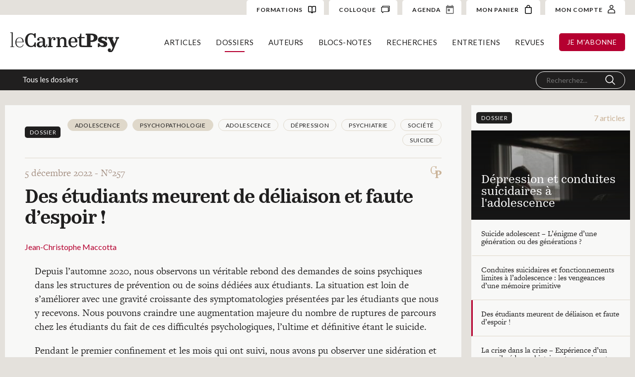

--- FILE ---
content_type: text/html; charset=UTF-8
request_url: https://carnetpsy.fr/des-etudiants-meurent-de-deliaison-et-faute-despoir/
body_size: 15277
content:
<!DOCTYPE html>
<html lang="fr-FR" data-wf-page="6140f40e844e59686c2b98e4" data-wf-site="6140f40e844e5976a72b98dd"><head>
  <meta charset="utf-8">
  
  
  <meta content="Article" property="twitter:title">
  <meta content="width=device-width, initial-scale=1" name="viewport">
  
  <link href="https://carnetpsy.fr/wp-content/themes/1.7.2/css/normalize.css?v=1632431292514" rel="stylesheet" type="text/css">
  <link href="https://carnetpsy.fr/wp-content/themes/1.7.2/css/webflow.css?v=1632431292514" rel="stylesheet" type="text/css">
  <link href="https://carnetpsy.fr/wp-content/themes/1.7.2/css/carnet-psy-wp2.webflow.css?v=1632431292514" rel="stylesheet" type="text/css">
  <script src="https://ajax.googleapis.com/ajax/libs/webfont/1.6.26/webfont.js" type="text/javascript"></script>
  <script type="text/javascript">WebFont.load({  google: {    families: ["Lato:100,100italic,300,300italic,400,400italic,700,700italic,900,900italic","Roboto Condensed:regular,700","Cormorant Garamond:regular,italic,700,700italic"]  }});</script>
  <script src="https://use.typekit.net/qyw7waw.js" type="text/javascript"></script>
  <script type="text/javascript">try{Typekit.load();}catch(e){}</script>
  <!-- [if lt IE 9]><script src="https://cdnjs.cloudflare.com/ajax/libs/html5shiv/3.7.3/html5shiv.min.js" type="text/javascript"></script><![endif] -->
  <script type="text/javascript">!function(o,c){var n=c.documentElement,t=" w-mod-";n.className+=t+"js",("ontouchstart"in o||o.DocumentTouch&&c instanceof DocumentTouch)&&(n.className+=t+"touch")}(window,document);</script>
  <link href="https://carnetpsy.fr/wp-content/themes/1.7.2/images/favicon.png?v=1632431292514" rel="shortcut icon" type="image/x-icon">
  <link href="https://carnetpsy.fr/wp-content/themes/1.7.2/images/webclip.png?v=1632431292514" rel="apple-touch-icon">

<script type="text/javascript">
/* <![CDATA[ */
window.JetpackScriptData = {"site":{"icon":"","title":"Le Carnet Psy","host":"unknown","is_wpcom_platform":false}};
/* ]]> */
</script>
<meta name='robots' content='index, follow, max-image-preview:large, max-snippet:-1, max-video-preview:-1' />
	<style>img:is([sizes="auto" i], [sizes^="auto," i]) { contain-intrinsic-size: 3000px 1500px }</style>
	<script>window._wca = window._wca || [];</script>

	<!-- This site is optimized with the Yoast SEO plugin v25.4 - https://yoast.com/wordpress/plugins/seo/ -->
	<title>Le Carnet Psy &#8211; Des étudiants meurent de déliaison et faute d’espoir !</title>
	<link rel="canonical" href="https://carnetpsy.fr/des-etudiants-meurent-de-deliaison-et-faute-despoir/" />
	<meta property="og:locale" content="fr_FR" />
	<meta property="og:type" content="article" />
	<meta property="og:title" content="Le Carnet Psy &#8211; Des étudiants meurent de déliaison et faute d’espoir !" />
	<meta property="og:description" content="Depuis l’automne 2020, nous observons un véritable rebond des demandes de soins psychiques dans les structures de prévention ou de soins dédiées aux étudiants. La situation est loin de s’améliorer avec une gravité croissante des symptomatologies présentées par les étudiants..." />
	<meta property="og:url" content="https://carnetpsy.fr/des-etudiants-meurent-de-deliaison-et-faute-despoir/" />
	<meta property="og:site_name" content="Le Carnet Psy" />
	<meta property="article:published_time" content="2022-12-13T08:52:22+00:00" />
	<meta property="article:modified_time" content="2022-12-13T08:52:27+00:00" />
	<meta name="author" content="kevin.hiridjee@gmail.com" />
	<meta name="twitter:card" content="summary_large_image" />
	<meta name="twitter:label1" content="Écrit par" />
	<meta name="twitter:data1" content="kevin.hiridjee@gmail.com" />
	<meta name="twitter:label2" content="Durée de lecture estimée" />
	<meta name="twitter:data2" content="17 minutes" />
	<script type="application/ld+json" class="yoast-schema-graph">{"@context":"https://schema.org","@graph":[{"@type":"Article","@id":"https://carnetpsy.fr/des-etudiants-meurent-de-deliaison-et-faute-despoir/#article","isPartOf":{"@id":"https://carnetpsy.fr/des-etudiants-meurent-de-deliaison-et-faute-despoir/"},"author":{"name":"kevin.hiridjee@gmail.com","@id":"https://carnetpsy.fr/#/schema/person/3f5ad5c750071c7a5cd2f13149176c12"},"headline":"Des étudiants meurent de déliaison et faute d’espoir !","datePublished":"2022-12-13T08:52:22+00:00","dateModified":"2022-12-13T08:52:27+00:00","mainEntityOfPage":{"@id":"https://carnetpsy.fr/des-etudiants-meurent-de-deliaison-et-faute-despoir/"},"wordCount":3373,"publisher":{"@id":"https://carnetpsy.fr/#organization"},"inLanguage":"fr-FR"},{"@type":"WebPage","@id":"https://carnetpsy.fr/des-etudiants-meurent-de-deliaison-et-faute-despoir/","url":"https://carnetpsy.fr/des-etudiants-meurent-de-deliaison-et-faute-despoir/","name":"Le Carnet Psy &#8211; Des étudiants meurent de déliaison et faute d’espoir !","isPartOf":{"@id":"https://carnetpsy.fr/#website"},"datePublished":"2022-12-13T08:52:22+00:00","dateModified":"2022-12-13T08:52:27+00:00","breadcrumb":{"@id":"https://carnetpsy.fr/des-etudiants-meurent-de-deliaison-et-faute-despoir/#breadcrumb"},"inLanguage":"fr-FR","potentialAction":[{"@type":"ReadAction","target":["https://carnetpsy.fr/des-etudiants-meurent-de-deliaison-et-faute-despoir/"]}]},{"@type":"BreadcrumbList","@id":"https://carnetpsy.fr/des-etudiants-meurent-de-deliaison-et-faute-despoir/#breadcrumb","itemListElement":[{"@type":"ListItem","position":1,"name":"Accueil","item":"https://carnetpsy.fr/"},{"@type":"ListItem","position":2,"name":"Des étudiants meurent de déliaison et faute d’espoir !"}]},{"@type":"WebSite","@id":"https://carnetpsy.fr/#website","url":"https://carnetpsy.fr/","name":"Le Carnet Psy","description":"Site et magazine de psychologie en ligne","publisher":{"@id":"https://carnetpsy.fr/#organization"},"potentialAction":[{"@type":"SearchAction","target":{"@type":"EntryPoint","urlTemplate":"https://carnetpsy.fr/?s={search_term_string}"},"query-input":{"@type":"PropertyValueSpecification","valueRequired":true,"valueName":"search_term_string"}}],"inLanguage":"fr-FR"},{"@type":"Organization","@id":"https://carnetpsy.fr/#organization","name":"Carnet Psy","url":"https://carnetpsy.fr/","logo":{"@type":"ImageObject","inLanguage":"fr-FR","@id":"https://carnetpsy.fr/#/schema/logo/image/","url":"https://carnetpsy.fr/wp-content/uploads/2021/09/logo_small.png","contentUrl":"https://carnetpsy.fr/wp-content/uploads/2021/09/logo_small.png","width":155,"height":30,"caption":"Carnet Psy"},"image":{"@id":"https://carnetpsy.fr/#/schema/logo/image/"}},{"@type":"Person","@id":"https://carnetpsy.fr/#/schema/person/3f5ad5c750071c7a5cd2f13149176c12","name":"kevin.hiridjee@gmail.com"}]}</script>
	<!-- / Yoast SEO plugin. -->


<link rel='dns-prefetch' href='//stats.wp.com' />
<script type="text/javascript">
/* <![CDATA[ */
window._wpemojiSettings = {"baseUrl":"https:\/\/s.w.org\/images\/core\/emoji\/16.0.1\/72x72\/","ext":".png","svgUrl":"https:\/\/s.w.org\/images\/core\/emoji\/16.0.1\/svg\/","svgExt":".svg","source":{"concatemoji":"https:\/\/carnetpsy.fr\/wp-includes\/js\/wp-emoji-release.min.js?ver=6.8.3"}};
/*! This file is auto-generated */
!function(s,n){var o,i,e;function c(e){try{var t={supportTests:e,timestamp:(new Date).valueOf()};sessionStorage.setItem(o,JSON.stringify(t))}catch(e){}}function p(e,t,n){e.clearRect(0,0,e.canvas.width,e.canvas.height),e.fillText(t,0,0);var t=new Uint32Array(e.getImageData(0,0,e.canvas.width,e.canvas.height).data),a=(e.clearRect(0,0,e.canvas.width,e.canvas.height),e.fillText(n,0,0),new Uint32Array(e.getImageData(0,0,e.canvas.width,e.canvas.height).data));return t.every(function(e,t){return e===a[t]})}function u(e,t){e.clearRect(0,0,e.canvas.width,e.canvas.height),e.fillText(t,0,0);for(var n=e.getImageData(16,16,1,1),a=0;a<n.data.length;a++)if(0!==n.data[a])return!1;return!0}function f(e,t,n,a){switch(t){case"flag":return n(e,"\ud83c\udff3\ufe0f\u200d\u26a7\ufe0f","\ud83c\udff3\ufe0f\u200b\u26a7\ufe0f")?!1:!n(e,"\ud83c\udde8\ud83c\uddf6","\ud83c\udde8\u200b\ud83c\uddf6")&&!n(e,"\ud83c\udff4\udb40\udc67\udb40\udc62\udb40\udc65\udb40\udc6e\udb40\udc67\udb40\udc7f","\ud83c\udff4\u200b\udb40\udc67\u200b\udb40\udc62\u200b\udb40\udc65\u200b\udb40\udc6e\u200b\udb40\udc67\u200b\udb40\udc7f");case"emoji":return!a(e,"\ud83e\udedf")}return!1}function g(e,t,n,a){var r="undefined"!=typeof WorkerGlobalScope&&self instanceof WorkerGlobalScope?new OffscreenCanvas(300,150):s.createElement("canvas"),o=r.getContext("2d",{willReadFrequently:!0}),i=(o.textBaseline="top",o.font="600 32px Arial",{});return e.forEach(function(e){i[e]=t(o,e,n,a)}),i}function t(e){var t=s.createElement("script");t.src=e,t.defer=!0,s.head.appendChild(t)}"undefined"!=typeof Promise&&(o="wpEmojiSettingsSupports",i=["flag","emoji"],n.supports={everything:!0,everythingExceptFlag:!0},e=new Promise(function(e){s.addEventListener("DOMContentLoaded",e,{once:!0})}),new Promise(function(t){var n=function(){try{var e=JSON.parse(sessionStorage.getItem(o));if("object"==typeof e&&"number"==typeof e.timestamp&&(new Date).valueOf()<e.timestamp+604800&&"object"==typeof e.supportTests)return e.supportTests}catch(e){}return null}();if(!n){if("undefined"!=typeof Worker&&"undefined"!=typeof OffscreenCanvas&&"undefined"!=typeof URL&&URL.createObjectURL&&"undefined"!=typeof Blob)try{var e="postMessage("+g.toString()+"("+[JSON.stringify(i),f.toString(),p.toString(),u.toString()].join(",")+"));",a=new Blob([e],{type:"text/javascript"}),r=new Worker(URL.createObjectURL(a),{name:"wpTestEmojiSupports"});return void(r.onmessage=function(e){c(n=e.data),r.terminate(),t(n)})}catch(e){}c(n=g(i,f,p,u))}t(n)}).then(function(e){for(var t in e)n.supports[t]=e[t],n.supports.everything=n.supports.everything&&n.supports[t],"flag"!==t&&(n.supports.everythingExceptFlag=n.supports.everythingExceptFlag&&n.supports[t]);n.supports.everythingExceptFlag=n.supports.everythingExceptFlag&&!n.supports.flag,n.DOMReady=!1,n.readyCallback=function(){n.DOMReady=!0}}).then(function(){return e}).then(function(){var e;n.supports.everything||(n.readyCallback(),(e=n.source||{}).concatemoji?t(e.concatemoji):e.wpemoji&&e.twemoji&&(t(e.twemoji),t(e.wpemoji)))}))}((window,document),window._wpemojiSettings);
/* ]]> */
</script>
<link rel='stylesheet' id='fme_front_css-css' href='https://carnetpsy.fr/wp-content/plugins/customer-upload-files-for-woocommerce/front/assets/css/Upload_Files_template.css?ver=1' type='text/css' media='all' />
<style id='wp-emoji-styles-inline-css' type='text/css'>

	img.wp-smiley, img.emoji {
		display: inline !important;
		border: none !important;
		box-shadow: none !important;
		height: 1em !important;
		width: 1em !important;
		margin: 0 0.07em !important;
		vertical-align: -0.1em !important;
		background: none !important;
		padding: 0 !important;
	}
</style>
<link rel='stylesheet' id='wp-block-library-css' href='https://carnetpsy.fr/wp-includes/css/dist/block-library/style.min.css?ver=6.8.3' type='text/css' media='all' />
<style id='classic-theme-styles-inline-css' type='text/css'>
/*! This file is auto-generated */
.wp-block-button__link{color:#fff;background-color:#32373c;border-radius:9999px;box-shadow:none;text-decoration:none;padding:calc(.667em + 2px) calc(1.333em + 2px);font-size:1.125em}.wp-block-file__button{background:#32373c;color:#fff;text-decoration:none}
</style>
<link rel='stylesheet' id='mediaelement-css' href='https://carnetpsy.fr/wp-includes/js/mediaelement/mediaelementplayer-legacy.min.css?ver=4.2.17' type='text/css' media='all' />
<link rel='stylesheet' id='wp-mediaelement-css' href='https://carnetpsy.fr/wp-includes/js/mediaelement/wp-mediaelement.min.css?ver=6.8.3' type='text/css' media='all' />
<style id='jetpack-sharing-buttons-style-inline-css' type='text/css'>
.jetpack-sharing-buttons__services-list{display:flex;flex-direction:row;flex-wrap:wrap;gap:0;list-style-type:none;margin:5px;padding:0}.jetpack-sharing-buttons__services-list.has-small-icon-size{font-size:12px}.jetpack-sharing-buttons__services-list.has-normal-icon-size{font-size:16px}.jetpack-sharing-buttons__services-list.has-large-icon-size{font-size:24px}.jetpack-sharing-buttons__services-list.has-huge-icon-size{font-size:36px}@media print{.jetpack-sharing-buttons__services-list{display:none!important}}.editor-styles-wrapper .wp-block-jetpack-sharing-buttons{gap:0;padding-inline-start:0}ul.jetpack-sharing-buttons__services-list.has-background{padding:1.25em 2.375em}
</style>
<style id='global-styles-inline-css' type='text/css'>
:root{--wp--preset--aspect-ratio--square: 1;--wp--preset--aspect-ratio--4-3: 4/3;--wp--preset--aspect-ratio--3-4: 3/4;--wp--preset--aspect-ratio--3-2: 3/2;--wp--preset--aspect-ratio--2-3: 2/3;--wp--preset--aspect-ratio--16-9: 16/9;--wp--preset--aspect-ratio--9-16: 9/16;--wp--preset--color--black: #000000;--wp--preset--color--cyan-bluish-gray: #abb8c3;--wp--preset--color--white: #ffffff;--wp--preset--color--pale-pink: #f78da7;--wp--preset--color--vivid-red: #cf2e2e;--wp--preset--color--luminous-vivid-orange: #ff6900;--wp--preset--color--luminous-vivid-amber: #fcb900;--wp--preset--color--light-green-cyan: #7bdcb5;--wp--preset--color--vivid-green-cyan: #00d084;--wp--preset--color--pale-cyan-blue: #8ed1fc;--wp--preset--color--vivid-cyan-blue: #0693e3;--wp--preset--color--vivid-purple: #9b51e0;--wp--preset--gradient--vivid-cyan-blue-to-vivid-purple: linear-gradient(135deg,rgba(6,147,227,1) 0%,rgb(155,81,224) 100%);--wp--preset--gradient--light-green-cyan-to-vivid-green-cyan: linear-gradient(135deg,rgb(122,220,180) 0%,rgb(0,208,130) 100%);--wp--preset--gradient--luminous-vivid-amber-to-luminous-vivid-orange: linear-gradient(135deg,rgba(252,185,0,1) 0%,rgba(255,105,0,1) 100%);--wp--preset--gradient--luminous-vivid-orange-to-vivid-red: linear-gradient(135deg,rgba(255,105,0,1) 0%,rgb(207,46,46) 100%);--wp--preset--gradient--very-light-gray-to-cyan-bluish-gray: linear-gradient(135deg,rgb(238,238,238) 0%,rgb(169,184,195) 100%);--wp--preset--gradient--cool-to-warm-spectrum: linear-gradient(135deg,rgb(74,234,220) 0%,rgb(151,120,209) 20%,rgb(207,42,186) 40%,rgb(238,44,130) 60%,rgb(251,105,98) 80%,rgb(254,248,76) 100%);--wp--preset--gradient--blush-light-purple: linear-gradient(135deg,rgb(255,206,236) 0%,rgb(152,150,240) 100%);--wp--preset--gradient--blush-bordeaux: linear-gradient(135deg,rgb(254,205,165) 0%,rgb(254,45,45) 50%,rgb(107,0,62) 100%);--wp--preset--gradient--luminous-dusk: linear-gradient(135deg,rgb(255,203,112) 0%,rgb(199,81,192) 50%,rgb(65,88,208) 100%);--wp--preset--gradient--pale-ocean: linear-gradient(135deg,rgb(255,245,203) 0%,rgb(182,227,212) 50%,rgb(51,167,181) 100%);--wp--preset--gradient--electric-grass: linear-gradient(135deg,rgb(202,248,128) 0%,rgb(113,206,126) 100%);--wp--preset--gradient--midnight: linear-gradient(135deg,rgb(2,3,129) 0%,rgb(40,116,252) 100%);--wp--preset--font-size--small: 13px;--wp--preset--font-size--medium: 20px;--wp--preset--font-size--large: 36px;--wp--preset--font-size--x-large: 42px;--wp--preset--spacing--20: 0.44rem;--wp--preset--spacing--30: 0.67rem;--wp--preset--spacing--40: 1rem;--wp--preset--spacing--50: 1.5rem;--wp--preset--spacing--60: 2.25rem;--wp--preset--spacing--70: 3.38rem;--wp--preset--spacing--80: 5.06rem;--wp--preset--shadow--natural: 6px 6px 9px rgba(0, 0, 0, 0.2);--wp--preset--shadow--deep: 12px 12px 50px rgba(0, 0, 0, 0.4);--wp--preset--shadow--sharp: 6px 6px 0px rgba(0, 0, 0, 0.2);--wp--preset--shadow--outlined: 6px 6px 0px -3px rgba(255, 255, 255, 1), 6px 6px rgba(0, 0, 0, 1);--wp--preset--shadow--crisp: 6px 6px 0px rgba(0, 0, 0, 1);}:where(.is-layout-flex){gap: 0.5em;}:where(.is-layout-grid){gap: 0.5em;}body .is-layout-flex{display: flex;}.is-layout-flex{flex-wrap: wrap;align-items: center;}.is-layout-flex > :is(*, div){margin: 0;}body .is-layout-grid{display: grid;}.is-layout-grid > :is(*, div){margin: 0;}:where(.wp-block-columns.is-layout-flex){gap: 2em;}:where(.wp-block-columns.is-layout-grid){gap: 2em;}:where(.wp-block-post-template.is-layout-flex){gap: 1.25em;}:where(.wp-block-post-template.is-layout-grid){gap: 1.25em;}.has-black-color{color: var(--wp--preset--color--black) !important;}.has-cyan-bluish-gray-color{color: var(--wp--preset--color--cyan-bluish-gray) !important;}.has-white-color{color: var(--wp--preset--color--white) !important;}.has-pale-pink-color{color: var(--wp--preset--color--pale-pink) !important;}.has-vivid-red-color{color: var(--wp--preset--color--vivid-red) !important;}.has-luminous-vivid-orange-color{color: var(--wp--preset--color--luminous-vivid-orange) !important;}.has-luminous-vivid-amber-color{color: var(--wp--preset--color--luminous-vivid-amber) !important;}.has-light-green-cyan-color{color: var(--wp--preset--color--light-green-cyan) !important;}.has-vivid-green-cyan-color{color: var(--wp--preset--color--vivid-green-cyan) !important;}.has-pale-cyan-blue-color{color: var(--wp--preset--color--pale-cyan-blue) !important;}.has-vivid-cyan-blue-color{color: var(--wp--preset--color--vivid-cyan-blue) !important;}.has-vivid-purple-color{color: var(--wp--preset--color--vivid-purple) !important;}.has-black-background-color{background-color: var(--wp--preset--color--black) !important;}.has-cyan-bluish-gray-background-color{background-color: var(--wp--preset--color--cyan-bluish-gray) !important;}.has-white-background-color{background-color: var(--wp--preset--color--white) !important;}.has-pale-pink-background-color{background-color: var(--wp--preset--color--pale-pink) !important;}.has-vivid-red-background-color{background-color: var(--wp--preset--color--vivid-red) !important;}.has-luminous-vivid-orange-background-color{background-color: var(--wp--preset--color--luminous-vivid-orange) !important;}.has-luminous-vivid-amber-background-color{background-color: var(--wp--preset--color--luminous-vivid-amber) !important;}.has-light-green-cyan-background-color{background-color: var(--wp--preset--color--light-green-cyan) !important;}.has-vivid-green-cyan-background-color{background-color: var(--wp--preset--color--vivid-green-cyan) !important;}.has-pale-cyan-blue-background-color{background-color: var(--wp--preset--color--pale-cyan-blue) !important;}.has-vivid-cyan-blue-background-color{background-color: var(--wp--preset--color--vivid-cyan-blue) !important;}.has-vivid-purple-background-color{background-color: var(--wp--preset--color--vivid-purple) !important;}.has-black-border-color{border-color: var(--wp--preset--color--black) !important;}.has-cyan-bluish-gray-border-color{border-color: var(--wp--preset--color--cyan-bluish-gray) !important;}.has-white-border-color{border-color: var(--wp--preset--color--white) !important;}.has-pale-pink-border-color{border-color: var(--wp--preset--color--pale-pink) !important;}.has-vivid-red-border-color{border-color: var(--wp--preset--color--vivid-red) !important;}.has-luminous-vivid-orange-border-color{border-color: var(--wp--preset--color--luminous-vivid-orange) !important;}.has-luminous-vivid-amber-border-color{border-color: var(--wp--preset--color--luminous-vivid-amber) !important;}.has-light-green-cyan-border-color{border-color: var(--wp--preset--color--light-green-cyan) !important;}.has-vivid-green-cyan-border-color{border-color: var(--wp--preset--color--vivid-green-cyan) !important;}.has-pale-cyan-blue-border-color{border-color: var(--wp--preset--color--pale-cyan-blue) !important;}.has-vivid-cyan-blue-border-color{border-color: var(--wp--preset--color--vivid-cyan-blue) !important;}.has-vivid-purple-border-color{border-color: var(--wp--preset--color--vivid-purple) !important;}.has-vivid-cyan-blue-to-vivid-purple-gradient-background{background: var(--wp--preset--gradient--vivid-cyan-blue-to-vivid-purple) !important;}.has-light-green-cyan-to-vivid-green-cyan-gradient-background{background: var(--wp--preset--gradient--light-green-cyan-to-vivid-green-cyan) !important;}.has-luminous-vivid-amber-to-luminous-vivid-orange-gradient-background{background: var(--wp--preset--gradient--luminous-vivid-amber-to-luminous-vivid-orange) !important;}.has-luminous-vivid-orange-to-vivid-red-gradient-background{background: var(--wp--preset--gradient--luminous-vivid-orange-to-vivid-red) !important;}.has-very-light-gray-to-cyan-bluish-gray-gradient-background{background: var(--wp--preset--gradient--very-light-gray-to-cyan-bluish-gray) !important;}.has-cool-to-warm-spectrum-gradient-background{background: var(--wp--preset--gradient--cool-to-warm-spectrum) !important;}.has-blush-light-purple-gradient-background{background: var(--wp--preset--gradient--blush-light-purple) !important;}.has-blush-bordeaux-gradient-background{background: var(--wp--preset--gradient--blush-bordeaux) !important;}.has-luminous-dusk-gradient-background{background: var(--wp--preset--gradient--luminous-dusk) !important;}.has-pale-ocean-gradient-background{background: var(--wp--preset--gradient--pale-ocean) !important;}.has-electric-grass-gradient-background{background: var(--wp--preset--gradient--electric-grass) !important;}.has-midnight-gradient-background{background: var(--wp--preset--gradient--midnight) !important;}.has-small-font-size{font-size: var(--wp--preset--font-size--small) !important;}.has-medium-font-size{font-size: var(--wp--preset--font-size--medium) !important;}.has-large-font-size{font-size: var(--wp--preset--font-size--large) !important;}.has-x-large-font-size{font-size: var(--wp--preset--font-size--x-large) !important;}
:where(.wp-block-post-template.is-layout-flex){gap: 1.25em;}:where(.wp-block-post-template.is-layout-grid){gap: 1.25em;}
:where(.wp-block-columns.is-layout-flex){gap: 2em;}:where(.wp-block-columns.is-layout-grid){gap: 2em;}
:root :where(.wp-block-pullquote){font-size: 1.5em;line-height: 1.6;}
</style>
<link rel='stylesheet' id='pdfprnt_frontend-css' href='https://carnetpsy.fr/wp-content/plugins/pdf-print/css/frontend.css?ver=2.4.3' type='text/css' media='all' />
<link rel='stylesheet' id='udesly-ajax-loading-css' href='https://carnetpsy.fr/wp-content/plugins/udesly-adapter-plugin/assets/css/ajax-loading.css?ver=2.0.25' type='text/css' media='all' />
<style id='woocommerce-inline-inline-css' type='text/css'>
.woocommerce form .form-row .required { visibility: visible; }
</style>
<style id='wpgb-head-inline-css' type='text/css'>
.wp-grid-builder:not(.wpgb-template),.wpgb-facet{opacity:0.01}.wpgb-facet fieldset{margin:0;padding:0;border:none;outline:none;box-shadow:none}.wpgb-facet fieldset:last-child{margin-bottom:40px;}.wpgb-facet fieldset legend.wpgb-sr-only{height:1px;width:1px}
</style>
<link rel='stylesheet' id='ivory-search-styles-css' href='https://carnetpsy.fr/wp-content/plugins/add-search-to-menu/public/css/ivory-search.min.css?ver=5.5.11' type='text/css' media='all' />
<link rel='stylesheet' id='brands-styles-css' href='https://carnetpsy.fr/wp-content/plugins/woocommerce/assets/css/brands.css?ver=9.9.5' type='text/css' media='all' />
<link rel='stylesheet' id='wc-memberships-frontend-css' href='https://carnetpsy.fr/wp-content/plugins/woocommerce-memberships2/assets/css/frontend/wc-memberships-frontend.min.css?ver=1.14.0' type='text/css' media='all' />
<link rel='stylesheet' id='udesly-theme-css' href='https://carnetpsy.fr/wp-content/themes/1.7.2/style.css?ver=6.8.3' type='text/css' media='all' />
<link rel='stylesheet' id='global-css-css' href='https://carnetpsy.fr/wp-content/themes/1.7.2/assets/css/global.css' type='text/css' media='all' />
<link rel='stylesheet' id='resp-css-css' href='https://carnetpsy.fr/wp-content/themes/1.7.2/assets/css/responsive.css' type='text/css' media='all' />
<link rel='stylesheet' id='colloque-css-css' href='https://carnetpsy.fr/wp-content/themes/1.7.2/assets/css/colloque.css' type='text/css' media='all' />
<script type="text/javascript" src="https://carnetpsy.fr/wp-includes/js/jquery/jquery.min.js?ver=3.7.1" id="jquery-core-js"></script>
<script type="text/javascript" src="https://carnetpsy.fr/wp-includes/js/jquery/jquery-migrate.min.js?ver=3.4.1" id="jquery-migrate-js"></script>
<script type="text/javascript" id="fme_upload_file_front_js-js-extra">
/* <![CDATA[ */
var ewcpm_php_vars = {"admin_url":"https:\/\/carnetpsy.fr\/wp-admin\/admin-ajax.php"};
var ajax_url_add_pq = {"ajax_url_add_pq_data":"https:\/\/carnetpsy.fr\/wp-admin\/admin-ajax.php"};
/* ]]> */
</script>
<script type="text/javascript" src="https://carnetpsy.fr/wp-content/plugins/customer-upload-files-for-woocommerce/front/assets/js/fme_front_upload_file.js?ver=1" id="fme_upload_file_front_js-js"></script>
<script type="text/javascript" src="https://carnetpsy.fr/wp-content/plugins/woocommerce/assets/js/jquery-blockui/jquery.blockUI.min.js?ver=2.7.0-wc.9.9.5" id="jquery-blockui-js" defer="defer" data-wp-strategy="defer"></script>
<script type="text/javascript" id="wc-add-to-cart-js-extra">
/* <![CDATA[ */
var wc_add_to_cart_params = {"ajax_url":"\/wp-admin\/admin-ajax.php","wc_ajax_url":"\/?wc-ajax=%%endpoint%%","i18n_view_cart":"Voir le panier","cart_url":"https:\/\/carnetpsy.fr\/panier\/","is_cart":"","cart_redirect_after_add":"yes"};
/* ]]> */
</script>
<script type="text/javascript" src="https://carnetpsy.fr/wp-content/plugins/woocommerce/assets/js/frontend/add-to-cart.min.js?ver=9.9.5" id="wc-add-to-cart-js" defer="defer" data-wp-strategy="defer"></script>
<script type="text/javascript" src="https://carnetpsy.fr/wp-content/plugins/woocommerce/assets/js/js-cookie/js.cookie.min.js?ver=2.1.4-wc.9.9.5" id="js-cookie-js" defer="defer" data-wp-strategy="defer"></script>
<script type="text/javascript" id="woocommerce-js-extra">
/* <![CDATA[ */
var woocommerce_params = {"ajax_url":"\/wp-admin\/admin-ajax.php","wc_ajax_url":"\/?wc-ajax=%%endpoint%%","i18n_password_show":"Afficher le mot de passe","i18n_password_hide":"Masquer le mot de passe"};
/* ]]> */
</script>
<script type="text/javascript" src="https://carnetpsy.fr/wp-content/plugins/woocommerce/assets/js/frontend/woocommerce.min.js?ver=9.9.5" id="woocommerce-js" defer="defer" data-wp-strategy="defer"></script>
<script type="text/javascript" src="https://stats.wp.com/s-202604.js" id="woocommerce-analytics-js" defer="defer" data-wp-strategy="defer"></script>
<link rel="https://api.w.org/" href="https://carnetpsy.fr/wp-json/" /><link rel="alternate" title="JSON" type="application/json" href="https://carnetpsy.fr/wp-json/wp/v2/posts/27453" /><link rel='shortlink' href='https://carnetpsy.fr/?p=27453' />
<link rel="alternate" title="oEmbed (JSON)" type="application/json+oembed" href="https://carnetpsy.fr/wp-json/oembed/1.0/embed?url=https%3A%2F%2Fcarnetpsy.fr%2Fdes-etudiants-meurent-de-deliaison-et-faute-despoir%2F" />
<link rel="alternate" title="oEmbed (XML)" type="text/xml+oembed" href="https://carnetpsy.fr/wp-json/oembed/1.0/embed?url=https%3A%2F%2Fcarnetpsy.fr%2Fdes-etudiants-meurent-de-deliaison-et-faute-despoir%2F&#038;format=xml" />
<!-- HFCM by 99 Robots - Snippet # 1: Google Analytics -->
<!-- Global site tag (gtag.js) - Google Analytics -->
<script async src="https://www.googletagmanager.com/gtag/js?id=G-9GPB0XG0VK"></script>
<script>
  window.dataLayer = window.dataLayer || [];
  function gtag(){dataLayer.push(arguments);}
  gtag('js', new Date());

  gtag('config', 'G-9GPB0XG0VK');
</script>
<!-- /end HFCM by 99 Robots -->
<noscript><style>.wp-grid-builder .wpgb-card.wpgb-card-hidden .wpgb-card-wrapper{opacity:1!important;visibility:visible!important;transform:none!important}.wpgb-facet {opacity:1!important;pointer-events:auto!important}.wpgb-facet *:not(.wpgb-pagination-facet){display:none}</style></noscript>	<style>img#wpstats{display:none}</style>
			<noscript><style>.woocommerce-product-gallery{ opacity: 1 !important; }</style></noscript>
			<style type="text/css" id="wp-custom-css">
			.formation-top-content {

    max-width: 600px;
}		</style>
		</head>
<body class="wp-singular post-template-default single single-post postid-27453 single-format-standard wp-theme-172 theme-1.7.2 woocommerce-no-js 1.7.2 body" udesly-page="article">  <div class="nav wf-section">           
 <div class="top-nav">
      <div class="top-nav-left">

      </div>
      <div class="top-nav-right">
        <a href="/formation/psychopathologies-du-tdha-et-de-lhyperactivite/" class="cta-account w-inline-block">
          <div class="account-text">FORMATIONS</div><img src="https://carnetpsy.fr/wp-content/themes/1.7.2/images/icon-formation.svg" loading="lazy" alt="" class="cart-img">
        </a>

        <a href="/colloque/" class="cta-account w-inline-block">
          <div class="account-text">COLLOQUE</div><img src="https://carnetpsy.fr/wp-content/themes/1.7.2/images/colloque.svg?v=1631107048990" loading="lazy" alt="" class="cart-img">
        </a>
        <a href="/agenda" class="cta-account w-inline-block">
          <div class="account-text">AGENDA</div><img src="https://carnetpsy.fr/wp-content/themes/1.7.2/images/icon-date.svg?v=1631107048990" loading="lazy" alt="" class="cart-img">
        </a>
        <a href="https://carnetpsy.fr/panier/" class="cta-account w-inline-block">
          <div class="account-text">MON PANIER</div><img src="https://carnetpsy.fr/wp-content/themes/1.7.2/images/227599_bag_icon.svg?v=1629036001192" loading="lazy" alt="" class="cart-img">
        </a>

        <a href="https://carnetpsy.fr/espace-client/" class="cta-account w-inline-block">
          <div class="account-text">MON COMPTE </div><img src="https://carnetpsy.fr/wp-content/themes/1.7.2/images/acount.svg?v=1629036001192" loading="lazy" alt="" class="account-img">
        </a>
      </div>
    </div>
    <div class="nav-wrapper menu-dossiers">
      <a href="https://carnetpsy.fr" class="logo-link w-inline-block"><img src="https://carnetpsy.fr/wp-content/themes/1.7.2/images/logo_carnet_psy.svg" loading="lazy" alt="" class="logo"></a>

          <div class="nav-right"><ul id="menu-main-menu" class="nav-list"><li id="menu-item-9344" class="top-menu-articles menu-item menu-item-type-taxonomy menu-item-object-rubrique menu-item-9344"><a href="https://carnetpsy.fr/rubrique/a-la-une/">Articles</a></li>
<li id="menu-item-9358" class="top-menu-dossiers menu-item menu-item-type-post_type menu-item-object-page menu-item-9358"><a href="https://carnetpsy.fr/dossiers/">Dossiers</a></li>
<li id="menu-item-12410" class="top-menu-auteurs menu-item menu-item-type-post_type menu-item-object-page menu-item-12410"><a href="https://carnetpsy.fr/auteurs/">Auteurs</a></li>
<li id="menu-item-12427" class="top-menu-parutions menu-item menu-item-type-post_type_archive menu-item-object-parution menu-item-12427"><a href="https://carnetpsy.fr/blocs-notes/">Blocs-notes</a></li>
<li id="menu-item-12438" class="top-menu-recherches menu-item menu-item-type-taxonomy menu-item-object-type_article menu-item-12438"><a href="https://carnetpsy.fr/type_article/recherche/">Recherches</a></li>
<li id="menu-item-12439" class="top-menu-entretiens menu-item menu-item-type-taxonomy menu-item-object-type_article menu-item-12439"><a href="https://carnetpsy.fr/type_article/entretien/">Entretiens</a></li>
<li id="menu-item-19168" class="top-menu-revues menu-item menu-item-type-post_type menu-item-object-page menu-item-19168"><a href="https://carnetpsy.fr/les-revues/">Revues</a></li>
</ul><a href="/abonnements" class="btn">Je m'abonne</a></div>
<div class="mobile-control">
        <div class="btn-search">
          <svg width="26px" height="26px" viewBox="0 0 20 20" version="1.1" xmlns="http://www.w3.org/2000/svg" xmlns:xlink="http://www.w3.org/1999/xlink">
    <g id="Symbols" stroke="none" stroke-width="1" fill="none" fill-rule="evenodd" stroke-linecap="round" stroke-linejoin="round">
        <g id="header" transform="translate(-1627.000000, -135.000000)" stroke="#b50030" stroke-width="1.6">
            <g id="sub-menu" transform="translate(0.000000, 120.000000)">
                <g id="Group-2" transform="translate(1426.000000, 6.000000)">
                    <g id="iconfinder_-_Magnifier-Search-Zoom-_3844467" transform="translate(202.000000, 10.000000)">
                        <circle id="XMLID_42_" cx="7.36363636" cy="7.36363636" r="7.36363636"></circle>
                        <line x1="18" y1="18" x2="12.5721818" y2="12.5721818" id="XMLID_44_"></line>
                    </g>
                </g>
            </g>
        </g>
    </g>
</svg>
        </div>


        <div class="btn-burger">
          <svg width="100%" height="100%" viewBox="0 0 22 22" version="1.1" xmlns="http://www.w3.org/2000/svg" xmlns:xlink="http://www.w3.org/1999/xlink">
            <g stroke="#b50030" stroke-width="2" class="change-color">
              <line class="menu-line l1" x1="1" y1="3" x2="24" y2="3"></line>
              <line class="menu-line l2" x1="1" y1="11" x2="24" y2="11"></line>
              <line class="menu-line l3" x1="1" y1="19" x2="24" y2="19"></line>
            </g>
          </svg>
        </div>
</div>

    </div>
          <div class="menu"><ul id="menu-menu-dossiers" class="menu-list"><li id="menu-item-9362" class="menu-item menu-item-type-post_type menu-item-object-page menu-item-9362"><a href="https://carnetpsy.fr/dossiers/">Tous les dossiers</a></li>
</ul></div>
          <div class="menu-mobile-wrapper off"><a href="/abonnements" class="menu-mobile-btn">Je m'abonne</a><ul id="menu-menu-mobile" class="menu-mobile"><li id="menu-item-15905" class="menu-item menu-item-type-custom menu-item-object-custom menu-item-has-children menu-item-15905"><a href="#">Articles</a>
<ul class="sub-menu">
	<li id="menu-item-15913" class="menu-item menu-item-type-taxonomy menu-item-object-rubrique menu-item-15913"><a href="https://carnetpsy.fr/rubrique/a-la-une/">A la une</a></li>
	<li id="menu-item-15910" class="menu-item menu-item-type-taxonomy menu-item-object-rubrique current-post-ancestor current-menu-parent current-post-parent menu-item-15910"><a href="https://carnetpsy.fr/rubrique/adolescence/">Adolescence</a></li>
	<li id="menu-item-15909" class="menu-item menu-item-type-taxonomy menu-item-object-rubrique menu-item-15909"><a href="https://carnetpsy.fr/rubrique/dispositif/">Dispositif</a></li>
	<li id="menu-item-15912" class="menu-item menu-item-type-taxonomy menu-item-object-rubrique menu-item-15912"><a href="https://carnetpsy.fr/rubrique/enfance/">Enfance</a></li>
	<li id="menu-item-15908" class="menu-item menu-item-type-taxonomy menu-item-object-rubrique menu-item-15908"><a href="https://carnetpsy.fr/rubrique/perinatalite/">Périnatalité</a></li>
	<li id="menu-item-15906" class="menu-item menu-item-type-taxonomy menu-item-object-rubrique menu-item-15906"><a href="https://carnetpsy.fr/rubrique/psychanalyse/">Psychanalyse</a></li>
	<li id="menu-item-15907" class="menu-item menu-item-type-taxonomy menu-item-object-rubrique current-post-ancestor current-menu-parent current-post-parent menu-item-15907"><a href="https://carnetpsy.fr/rubrique/psychopathologie/">Psychopathologie</a></li>
	<li id="menu-item-15911" class="menu-item menu-item-type-taxonomy menu-item-object-rubrique menu-item-15911"><a href="https://carnetpsy.fr/rubrique/soin/">Soin</a></li>
</ul>
</li>
<li id="menu-item-15914" class="menu-item menu-item-type-post_type menu-item-object-page menu-item-15914"><a href="https://carnetpsy.fr/dossiers/">Dossiers</a></li>
<li id="menu-item-15915" class="menu-item menu-item-type-post_type menu-item-object-page menu-item-15915"><a href="https://carnetpsy.fr/auteurs/">Auteurs</a></li>
<li id="menu-item-15916" class="menu-item menu-item-type-post_type_archive menu-item-object-parution menu-item-15916"><a href="https://carnetpsy.fr/blocs-notes/">Blocs-notes</a></li>
<li id="menu-item-15917" class="menu-item menu-item-type-taxonomy menu-item-object-type_article menu-item-15917"><a href="https://carnetpsy.fr/type_article/recherche/">Recherches</a></li>
<li id="menu-item-15918" class="menu-item menu-item-type-taxonomy menu-item-object-type_article menu-item-15918"><a href="https://carnetpsy.fr/type_article/entretien/">Entretiens</a></li>
<li id="menu-item-19183" class="menu-item menu-item-type-post_type menu-item-object-page menu-item-19183"><a href="https://carnetpsy.fr/les-revues/">Revues</a></li>
<li id="menu-item-15920" class="menu-mobile-colloque menu-item menu-item-type-custom menu-item-object-custom menu-item-15920"><a href="https://carnetpsy.fr/colloque/">Colloque</a></li>
<li id="menu-item-15921" class="menu-mobile-panier menu-item menu-item-type-custom menu-item-object-custom menu-item-15921"><a href="/panier/">Mon panier</a></li>
<li id="menu-item-15922" class="menu-mobile-compte menu-item menu-item-type-custom menu-item-object-custom menu-item-15922"><a href="/espace-client/">Mon compte</a></li>
</ul></div>
    <form class="search-form" role="search" method="get" class="search-bar" action="https://carnetpsy.fr ">
     <div class="search-input">
     <input type="search" class="search-field-header"  placeholder="Recherchez..." value="" name="s">
    <input type="image" class="search-img"  src="https://carnetpsy.fr/wp-content/themes/1.7.2/images/search-icon.svg">
    </div>
   </form>
</div>
  <div class="main">
    <div class="section-nav-article off wf-section">    <div class="article-nav-left">
        <a href="https://carnetpsy.fr" class="article-logo-link w-inline-block"><img src="https://carnetpsy.fr/wp-content/themes/1.7.2/images/logo_carnet_psy.svg" loading="lazy" alt="" class="logo-text"></a>
        <div class="article-nav-title">Des étudiants meurent de déliaison et faute d’espoir !</div>
      </div>
      <div class="article-nav-right">
        <div class="nav-theme-wrapper">
          <ul role="list" class="theme-list w-list-unstyled">
                </ul>
        </div>

        

        <div class="article-rs-wrapper">
          <a href="https://www.linkedin.com/shareArticle?mini=1&url=https://carnetpsy.fr/des-etudiants-meurent-de-deliaison-et-faute-despoir/&title=Des étudiants meurent de déliaison et faute d’espoir !&summary" class="article-rs-link w-inline-block" target="_blank" ><img src="https://carnetpsy.fr/wp-content/themes/1.7.2/images/rs-linkedin.svg?v=1629036001192" loading="lazy" alt=""></a>
          <a href="https://twitter.com/intent/tweet?url=https://carnetpsy.fr/des-etudiants-meurent-de-deliaison-et-faute-despoir/&text=Des étudiants meurent de déliaison et faute d’espoir !" class="article-rs-link w-inline-block" target="_blank" ><img src="https://carnetpsy.fr/wp-content/themes/1.7.2/images/rs-twitter.svg?v=1629036001192" loading="lazy" alt=""></a>
          <a href="https://www.facebook.com/sharer.php?u=https://carnetpsy.fr/des-etudiants-meurent-de-deliaison-et-faute-despoir/" class="article-rs-link w-inline-block" target="_blank" ><img src="https://carnetpsy.fr/wp-content/themes/1.7.2/images/rs-facebook.svg?v=1629036001192" loading="lazy" alt=""></a>
          <a href="mailto:?subject=Des étudiants meurent de déliaison et faute d’espoir !&body=https://carnetpsy.fr/des-etudiants-meurent-de-deliaison-et-faute-despoir/" class="article-rs-link w-inline-block" ><img src="https://carnetpsy.fr/wp-content/themes/1.7.2/images/rs-mail.svg?v=1629036001192" loading="lazy" alt=""></a>

        </div>


      </div>
      <div class="article-nav-progress">
        <div class="progress-bar"></div>
      </div></div>
    <div class="section-article wf-section">
      <div class="content-wrapper">
        <div id="content" class="article-left">       <div class="article">
                <div class="article-top">
                
                                    <div class='tag-taxo dossier'>Dossier</div>                
                <ul role="list" class="theme-list w-list-unstyled">

                <li class="theme-item"><a href="https://carnetpsy.fr/rubrique/adolescence/" class="theme-link rubrique">Adolescence</a></li><li class="theme-item"><a href="https://carnetpsy.fr/rubrique/psychopathologie/" class="theme-link rubrique">Psychopathologie</a></li><li class="theme-item"><a href="https://carnetpsy.fr/thematique/adolescence/" class="theme-link">Adolescence</a></li><li class="theme-item"><a href="https://carnetpsy.fr/thematique/depression/" class="theme-link">Dépression</a></li><li class="theme-item"><a href="https://carnetpsy.fr/thematique/psychiatrie/" class="theme-link">Psychiatrie</a></li><li class="theme-item"><a href="https://carnetpsy.fr/thematique/societe/" class="theme-link">Société</a></li><li class="theme-item"><a href="https://carnetpsy.fr/thematique/suicide/" class="theme-link">Suicide</a></li>                  </ul>
                </div>
                <div class="article-infos">

                                    
                  <div>5 décembre 2022&nbsp;-&nbsp;</div>
                  <div>N°257</div>

                <img src="https://carnetpsy.fr/wp-content/themes/1.7.2/images/cp.svg" class="icon-cp">                </div>
                <h1 class="article-title">Des étudiants meurent de déliaison et faute d’espoir !</h1>


                                            <div class="article-auteur-list  ">

                                            <a href="https://carnetpsy.fr/auteur/jean-christophe-maccotta/" class="article-author w-inline-block">                              <div class="article-author-content">
                                <div class="article-author-title">  
                                    Jean-Christophe Maccotta</div>
                                <p class="article-author-description"></p>
                              </div>
                            </a>
                                </div>
                                
                <div class="article-content w-richtext no-lettrine ">
                  
                   <!-- wp:paragraph --> <p>Depuis l’automne 2020, nous observons un véritable rebond des demandes de soins psychiques dans les structures de prévention ou de soins dédiées aux étudiants. La situation est loin de s’améliorer avec une gravité croissante des symptomatologies présentées par les étudiants que nous y recevons. Nous pouvons craindre une augmentation majeure du nombre de ruptures de parcours chez les étudiants du fait de ces difficultés psychologiques, l’ultime et définitive étant le suicide.</p> <!-- /wp:paragraph --> <!-- wp:paragraph --> <p>Pendant le premier confinement et les mois qui ont suivi, nous avons pu observer une sidération et un recul net des demandes de soins, des passages aux urgences, et même des actes autoagressifs chez les jeunes adultes, comme pour l’ensemble de la population (Jollant et al., 2021). Les premières remontées permettant de calculer les taux de suicide, en population générale, ne montrent pas d’augmentation significative pendant les premiers mois de la pandémie (Yard et al., 2021), mais l’augmentation des passages aux urgences pour des actes autoagressifs ou des idées suicidaires est majeure à partir de janvier 2021 pour la classe d’âge de 18 à 24 ans.</p> <!-- /wp:paragraph --> <!-- wp:paragraph --> <p>À partir de l’automne 2020, l’évolution de l’état psychique des jeunes adultes s’est différenciée des autres classes d’âge, les jeunes adultes présentant une augmentation durable de la symptomatologie psychique, avec toujours des taux significativement plus élevés d’idéation suicidaire et de dépressivité chez les étudiants que chez les « non-étudiants » (Hazo &amp; Costemalle, 2021 ; Hazo et al., 2021 ; Mengin et al., 2020).</p> <!-- /wp:paragraph --> <!-- wp:heading --> <h2><strong>Le plus bel âge de la vie, de l’idéalisation à la désillusion</strong></h2> <!-- /wp:heading --> <!-- wp:paragraph --> <p>Oui, 20 ans est le plus âge de la vie, une fois passés les tourments de l’adolescence et de l’autonomisation psychique, voici…</p><!-- -->
<div class="push-abo">
	<div class="push-abo-left" style="background-color: #dde8ec">


<h4><b>Déjà abonné ?</b></h4>

	<form method="post" action="/interface-administration/" id="loginform" name="loginform">

<div class="form-content">
  <label for="user_login">Identifiant</label>

  <input type="text" tabindex="10" size="20" value="" id="user_login" name="log">

  <label for="user_pass">Mot de passe</label>

  <input type="password" tabindex="20" size="20" value="" id="user_pass" name="pwd">

  <a href="/espace-client/lost-password/" class="forgotten">Mot de passe oublié</a>
</div>

  <input type="submit" tabindex="100" value="Se connecter" id="wp-submit" name="wp-submit" class="btn">
  <input type="hidden" value="https://carnetpsy.fr/des-etudiants-meurent-de-deliaison-et-faute-despoir/" name="redirect_to">

 </form>
	</div>

<div class="push-abo-right" style="background-color: #b8d3dc">
<h4> Les abonnements <b>Carnet Psy</b></h4>			
<div class="push-right-content">
  <img src="https://carnetpsy.fr/wp-content/uploads/2021/09/digital.png" >
<div class="push-abo-text">Accédez à tous les contenus Carnet Psy en illimité.</div>
</div>
<a class="btn" href="/abonnements/">Découvrir nos formules</a>
</div>
</div>


      <div class="text-push-abo">
              </div>
                         

                  </div>
              </div></div>
        <div class="article-right">

<div class="article-dossier">

            <div class="article-dosssier-top">
              <div class="tag-taxo">dossier</div>
              <div class="article-number">7 articles</div>
            </div>
            <div class="article-dossier-bottom">
              <a href="https://carnetpsy.fr/dossier/depression-et-conduites-suicidaires-a-ladolescence/" class="article-dossier-img-wrapper w-inline-block">

                                <img src="https://carnetpsy.fr/wp-content/uploads/2022/12/andrik-langfield-sO6yji4O_FI-unsplash-300x169.jpg" loading="lazy" class="article-dossier-img">
                <div class="img-gradient"></div>
              
                <div class="article-dossier-title "> Dépression et conduites suicidaires à l'adolescence</div>
              </a>
              <ul role="list" class="article-dossier-list w-list-unstyled">

              
                <li class="article-dossier-item">
                  <a href="https://carnetpsy.fr/suicide-adolescent-lenigme-dune-generation-ou-des-generations/" class="article-dossier-link">Suicide adolescent &#8211; L&rsquo;énigme d&rsquo;une génération ou des générations ?</a>
                </li>
              
                <li class="article-dossier-item">
                  <a href="https://carnetpsy.fr/conduites-suicidaires-et-fonctionnements-limites-a-ladolescence-les-vengeances-dune-memoire-primitive/" class="article-dossier-link">Conduites suicidaires et fonctionnements limites à l’adolescence : les vengeances d’une mémoire primitive</a>
                </li>
              
                <li class="article-dossier-item">
                  <a href="https://carnetpsy.fr/des-etudiants-meurent-de-deliaison-et-faute-despoir/" class="article-dossier-link">Des étudiants meurent de déliaison et faute d’espoir !</a>
                </li>
              
                <li class="article-dossier-item">
                  <a href="https://carnetpsy.fr/la-crise-dans-la-crise-experience-dun-accueil-pedopsychiatrique-temporaire-et-rapide-dans-le-contexte-de-la-covid-19/" class="article-dossier-link">La crise dans la crise &#8211; Expérience d’un accueil pédopsychiatrique temporaire et rapide dans le contexte de la COVID-19</a>
                </li>
              
                <li class="article-dossier-item">
                  <a href="https://carnetpsy.fr/tentative-de-suicide-chez-les-adolescents-une-societe-sous-tension-considerations-sociales-et-psychiques/" class="article-dossier-link">Tentative de suicide chez les adolescents &#8211; une société sous tension. Considérations sociales et psychiques  </a>
                </li>
              
                <li class="article-dossier-item">
                  <a href="https://carnetpsy.fr/marie-ou-limpossible-puberte%ef%bf%bc/" class="article-dossier-link">Marie, ou l’impossible puberté</a>
                </li>
              
                <li class="article-dossier-item">
                  <a href="https://carnetpsy.fr/prise-en-charge-de-la-crise-suicidaire-a-trois-niveaux-de-contenance/" class="article-dossier-link">Prise en charge de la crise suicidaire à trois niveaux de contenance</a>
                </li>
                            </ul>
            </div>
          </div>





<div class="article-side-link">

        

        <div class="article-rs-wrapper">
          <a href="https://www.linkedin.com/shareArticle?mini=1&url=https://carnetpsy.fr/des-etudiants-meurent-de-deliaison-et-faute-despoir/&title=Des étudiants meurent de déliaison et faute d’espoir !&summary" class="article-rs-link w-inline-block" target="_blank" ><img src="https://carnetpsy.fr/wp-content/themes/1.7.2/images/rs-linkedin.svg?v=1629036001192" loading="lazy" alt=""></a>
          <a href="https://twitter.com/intent/tweet?url=https://carnetpsy.fr/des-etudiants-meurent-de-deliaison-et-faute-despoir/&text=Des étudiants meurent de déliaison et faute d’espoir !" class="article-rs-link w-inline-block" target="_blank" ><img src="https://carnetpsy.fr/wp-content/themes/1.7.2/images/rs-twitter.svg?v=1629036001192" loading="lazy" alt=""></a>
          <a href="https://www.facebook.com/sharer.php?u=https://carnetpsy.fr/des-etudiants-meurent-de-deliaison-et-faute-despoir/" class="article-rs-link w-inline-block" target="_blank" ><img src="https://carnetpsy.fr/wp-content/themes/1.7.2/images/rs-facebook.svg?v=1629036001192" loading="lazy" alt=""></a>
          <a href="mailto:?subject=Des étudiants meurent de déliaison et faute d’espoir !&body=https://carnetpsy.fr/des-etudiants-meurent-de-deliaison-et-faute-despoir/" class="article-rs-link w-inline-block" ><img src="https://carnetpsy.fr/wp-content/themes/1.7.2/images/rs-mail.svg?v=1629036001192" loading="lazy" alt=""></a>

        </div>
   </div>  




        </div>
      
</div>
      </div>
    </div>
    <aside class="section-article-bottom"> 
      <div class="article-bottom">
<span class="cross-title">A lire <b>également</b></span>

<ul class="cross-article-list">

							<li class="article-item">
								  

  <a href="https://carnetpsy.fr/suicide-adolescent-lenigme-dune-generation-ou-des-generations/" class="home-item-link w-inline-block">
    <div class="push-top tag-taxo-list">

                         <div class='tag-taxo dossier'>Dossier</div>     <img class="icon-cp" src="https://carnetpsy.fr/wp-content/themes/1.7.2/images/cp.svg" >    </div>
 



    <h3 class="push-title">Suicide adolescent &#8211; L&rsquo;énigme d&rsquo;une génération ou des générations ?</h3>
    <div class="push-author"><div>Jean Belbeze</div></div>
    <div class="push-text"><p>En 2003, un dossier consacré à l’hospitalisation des jeunes suicidants et coordonné par le Pr Jeammet paraissait dans Le Carnet Psy1. La question qui anime alors la discussion nous semble toujours d’actualité : « quel mobile peut conduire un adolescent&#8230;</p>
</div>
    <div class="push-cta">Lire la suite</div>
  </a>

</li>
							<li class="article-item">
								  

  <a href="https://carnetpsy.fr/conduites-suicidaires-et-fonctionnements-limites-a-ladolescence-les-vengeances-dune-memoire-primitive/" class="home-item-link w-inline-block">
    <div class="push-top tag-taxo-list">

                         <div class='tag-taxo dossier'>Dossier</div>     <img class="icon-cp" src="https://carnetpsy.fr/wp-content/themes/1.7.2/images/cp.svg" >    </div>
 



    <h3 class="push-title">Conduites suicidaires et fonctionnements limites à l’adolescence : les vengeances d’une mémoire primitive</h3>
    <div class="push-author"><div>Maurice Corcos</div></div>
    <div class="push-text"><p>« Je me souviens d’une autoroute coupée en deux, je n’ai pas vu le panneau, je fermais les yeux. » Alain Bashung Esclaves de l’économie pulsionnelle Le drame du patient limite est dans la puissance (masse et énergie) de sa&#8230;</p>
</div>
    <div class="push-cta">Lire la suite</div>
  </a>

</li>
							<li class="article-item">
								  

  <a href="https://carnetpsy.fr/la-crise-dans-la-crise-experience-dun-accueil-pedopsychiatrique-temporaire-et-rapide-dans-le-contexte-de-la-covid-19/" class="home-item-link w-inline-block">
    <div class="push-top tag-taxo-list">

                         <div class='tag-taxo dossier'>Dossier</div>     <img class="icon-cp" src="https://carnetpsy.fr/wp-content/themes/1.7.2/images/cp.svg" >    </div>
 



    <h3 class="push-title">La crise dans la crise &#8211; Expérience d’un accueil pédopsychiatrique temporaire et rapide dans le contexte de la COVID-19</h3>
    <div class="push-author"><div>Helena Willo-Toke</div><div>Isabelle Sabbah-Lim</div><div>Victoire Paillard</div></div>
    <div class="push-text"><p>Psychiatres au sein d’une structure pédopsychiatrique pluridisciplinaire née des effets de la « crise », nous sommes souvent interrogées sur l’augmentation des conduites suicidaires chez l’adolescent dans le contexte de la COVID-19.&nbsp; En préparant cet article, il nous est apparu que&#8230;</p>
</div>
    <div class="push-cta">Lire la suite</div>
  </a>

</li>

</ul></div>
    </aside>
  </div>
  <div class="footer wf-section">    <a href="https://carnetpsy.fr" target="_blank" class="link-block-2 w-inline-block"><img src="https://carnetpsy.fr/wp-content/themes/1.7.2/images/logo_blanc.svg?v=1629036001192" loading="lazy" alt=""></a>
    <div class="footer-divider"></div>
    <ul role="list" class="footer-bottom-list w-list-unstyled">
      <li class="footer-bottom-item">
        <a href="/conditions-generales-de-vente/" class="footer-link">Conditions générales de vente</a>
      </li>
      <li class="footer-bottom-item"><img src="https://carnetpsy.fr/wp-content/themes/1.7.2/images/iconfinder-icon.svg?v=1629036001192" loading="lazy" alt="" class="icon-footer-link">
        <a href="mailto:carnetpsy@gmail.com" class="footer-link">carnetpsy@gmail.com</a>
      </li>
            <li class="footer-bottom-item"><img src="https://carnetpsy.fr/wp-content/themes/1.7.2/images/iconfinder-icon.svg?v=1629036001192" loading="lazy" alt="" class="icon-footer-link">Abonnements : &nbsp;<a href="mailto:carnetpsy@crm-art.fr" class="footer-link">carnetpsy@crm-art.fr</a>
      </li>
      <li class="footer-bottom-item"><img src="https://carnetpsy.fr/wp-content/themes/1.7.2/images/phone_full.svg?v=1629036001192" loading="lazy" alt="" class="icon-footer-link phone">
        <a href="tel:0146047435" class="footer-link">06 67 48 94 16</a>
      </li>
    </ul>

    <ul class="footer-rs-list">
      <li><a href="https://www.facebook.com/CARNET-PSY-239478832751508/" target="_blank">
<svg width="33px" height="32px" viewBox="0 0 33 32" version="1.1" xmlns="http://www.w3.org/2000/svg" xmlns:xlink="http://www.w3.org/1999/xlink">
  <circle id="Oval" fill="#ffffff" cx="16" cy="16" r="16" class="color-change"></circle>
  <path d="M19.9333333,13 L17.2666667,13 L17.2666667,11.2666667 C17.2666667,10.6 17.7333333,10.4666667 18,10.4666667 C18.3333333,10.4666667 19.8666667,10.4666667 19.8666667,10.4666667 L19.8666667,7.53333333 L17.2666667,7.53333333 C14.3333333,7.53333333 13.7333333,9.73333333 13.7333333,11.0666667 L13.7333333,13 L12.0666667,13 L12.0666667,16 L13.7333333,16 C13.7333333,19.8666667 13.7333333,24.4666667 13.7333333,24.4666667 L17.2666667,24.4666667 C17.2666667,24.4666667 17.2666667,19.8 17.2666667,16 L19.6666667,16 L19.9333333,13 Z" id="Path" fill="#000000" ></path>
</svg></a></li>

<li><a href="https://www.linkedin.com/in/carnet-psy-870294113/" target="_blank">
<svg width="32px" height="32px" viewBox="0 0 32 32" version="1.1" xmlns="http://www.w3.org/2000/svg" xmlns:xlink="http://www.w3.org/1999/xlink">
                    <path d="M16,0 C7.16342978,0 0,7.16342978 0,16 C0,24.8365702 7.16342978,32 16,32 C24.8365702,32 32,24.8365702 32,16 C32,7.16342978 24.8365702,0 16,0 Z M11.5937678,22.2226579 L8.13396437,22.2226579 L8.13396437,11.8145776 L11.5937678,11.8145776 L11.5937678,22.2226579 Z M9.86450892,10.3941953 L9.84117444,10.3941953 C8.68036416,10.3941953 7.92845377,9.59420173 7.92845377,8.59480438 C7.92845377,7.57361532 8.70318439,6.79689195 9.88681489,6.79689195 C11.0709597,6.79689195 11.7990213,7.57361532 11.8218415,8.59480438 C11.8219058,9.59420173 11.0710239,10.3941953 9.86450892,10.3941953 Z M24.0716105,22.2228508 L20.6117428,22.2228508 L20.6117428,16.6542655 C20.6117428,15.2555464 20.1108549,14.3006967 18.8586994,14.3006967 C17.9024998,14.3006967 17.3336012,14.9440342 17.0829644,15.5662229 C16.9916835,15.7888968 16.968349,16.0982234 16.968349,16.4099284 L16.968349,22.2226579 L13.5080313,22.2226579 C13.5080313,22.2226579 13.554186,12.7912833 13.5080313,11.8145776 L16.9681561,11.8145776 L16.9681561,13.2897285 C17.4277105,12.5816586 18.2491101,11.5699191 20.0870061,11.5699191 C22.364529,11.5699191 24.0714177,13.0572836 24.0716105,16.2542366 L24.0716105,22.2228508 L24.0716105,22.2228508 Z" fill="#fff" class="color-change"></path>

</svg></a>
</li>
    </ul>


</div>
  
  <script type="text/javascript">var $ = window.jQuery;</script><script src="https://carnetpsy.fr/wp-content/themes/1.7.2/js/webflow.js?v=1632431292514" type="text/javascript"></script>
  <!-- [if lte IE 9]><script src="https://cdnjs.cloudflare.com/ajax/libs/placeholders/3.0.2/placeholders.min.js"></script><![endif] -->
  <script type="text/javascript">var $ = window.jQuery;</script>

<script type="speculationrules">
{"prefetch":[{"source":"document","where":{"and":[{"href_matches":"\/*"},{"not":{"href_matches":["\/wp-*.php","\/wp-admin\/*","\/wp-content\/uploads\/*","\/wp-content\/*","\/wp-content\/plugins\/*","\/wp-content\/themes\/1.7.2\/*","\/*\\?(.+)"]}},{"not":{"selector_matches":"a[rel~=\"nofollow\"]"}},{"not":{"selector_matches":".no-prefetch, .no-prefetch a"}}]},"eagerness":"conservative"}]}
</script>
        <div id="udesly-wc-mini-cart-elements" style="display: none;">
            <div id="udesly-wc-mini-cart-count">0</div>
            <div id="udesly-wc-mini-cart-subtotal"><span class="woocommerce-Price-amount amount"><bdi>0,00<span class="woocommerce-Price-currencySymbol">&euro;</span></bdi></span></div>
            <div id="udesly-wc-mini-cart-items">[]</div>
        </div>
        <script type="importmap" id="wp-importmap">
{"imports":{"@wordpress\/interactivity":"https:\/\/carnetpsy.fr\/wp-includes\/js\/dist\/script-modules\/interactivity\/index.min.js?ver=55aebb6e0a16726baffb"}}
</script>
<script type="module" src="https://carnetpsy.fr/wp-content/plugins/jetpack/jetpack_vendor/automattic/jetpack-forms/src/contact-form/../../dist/modules/form/view.js?ver=14.8" id="jp-forms-view-js-module"></script>
<link rel="modulepreload" href="https://carnetpsy.fr/wp-includes/js/dist/script-modules/interactivity/index.min.js?ver=55aebb6e0a16726baffb" id="@wordpress/interactivity-js-modulepreload"><script type="application/json" id="wp-script-module-data-@wordpress/interactivity">
{"config":{"jetpack/form":{"error_types":{"is_required":"Champ obligatoire.","invalid_form_empty":"The form you are trying to submit is empty.","invalid_form":"Veuillez remplir le formulaire correctement."}}}}
</script>
	<script type='text/javascript'>
		(function () {
			var c = document.body.className;
			c = c.replace(/woocommerce-no-js/, 'woocommerce-js');
			document.body.className = c;
		})();
	</script>
	<link rel='stylesheet' id='wc-blocks-style-css' href='https://carnetpsy.fr/wp-content/plugins/woocommerce/assets/client/blocks/wc-blocks.css?ver=wc-9.9.5' type='text/css' media='all' />
<script type="text/javascript" id="udesly-wp-wf-js-extra">
/* <![CDATA[ */
var udeslyAjax = {"ajaxUrl":"https:\/\/carnetpsy.fr\/wp-admin\/admin-ajax.php","nonce":"fa9f48e6f6","config":{"break_cache_forms":false,"wc_notification_duration":3,"refetch_nonce":false}};
/* ]]> */
</script>
<script type="text/javascript" src="https://carnetpsy.fr/wp-content/plugins/udesly-adapter-plugin/assets/js/bundle/udesly-wf-wp.bundle.min.js?ver=2.0.25" id="udesly-wp-wf-js"></script>
<script type="text/javascript" id="udesly-wp-wc-js-extra">
/* <![CDATA[ */
var udesly_price_params = {"currency_format_num_decimals":"2","currency_format_symbol":"\u20ac","currency_format_decimal_sep":",","currency_format_thousand_sep":"","currency_format":"%v%s"};
/* ]]> */
</script>
<script type="text/javascript" src="https://carnetpsy.fr/wp-content/plugins/udesly-adapter-plugin/assets/js/bundle/udesly-wf-wc.bundle.min.js?ver=2.0.25" id="udesly-wp-wc-js"></script>
<script type="text/javascript" src="https://carnetpsy.fr/wp-content/themes/1.7.2/assets/js/global.js?ver=1" id="global-js-js"></script>
<script type="text/javascript" src="https://carnetpsy.fr/wp-content/themes/1.7.2/assets/js/article.js?ver=1" id="article-js-js"></script>
<script type="text/javascript" id="formation-form-js-js-extra">
/* <![CDATA[ */
var formationFormAjax = {"ajax_url":"https:\/\/carnetpsy.fr\/wp-admin\/admin-ajax.php","nonce":"1aefd40768"};
/* ]]> */
</script>
<script type="text/javascript" src="https://carnetpsy.fr/wp-content/themes/1.7.2/assets/js/formation-form.js?ver=1.0" id="formation-form-js-js"></script>
<script type="text/javascript" src="https://carnetpsy.fr/wp-content/plugins/woocommerce/assets/js/sourcebuster/sourcebuster.min.js?ver=9.9.5" id="sourcebuster-js-js"></script>
<script type="text/javascript" id="wc-order-attribution-js-extra">
/* <![CDATA[ */
var wc_order_attribution = {"params":{"lifetime":1.0e-5,"session":30,"base64":false,"ajaxurl":"https:\/\/carnetpsy.fr\/wp-admin\/admin-ajax.php","prefix":"wc_order_attribution_","allowTracking":true},"fields":{"source_type":"current.typ","referrer":"current_add.rf","utm_campaign":"current.cmp","utm_source":"current.src","utm_medium":"current.mdm","utm_content":"current.cnt","utm_id":"current.id","utm_term":"current.trm","utm_source_platform":"current.plt","utm_creative_format":"current.fmt","utm_marketing_tactic":"current.tct","session_entry":"current_add.ep","session_start_time":"current_add.fd","session_pages":"session.pgs","session_count":"udata.vst","user_agent":"udata.uag"}};
/* ]]> */
</script>
<script type="text/javascript" src="https://carnetpsy.fr/wp-content/plugins/woocommerce/assets/js/frontend/order-attribution.min.js?ver=9.9.5" id="wc-order-attribution-js"></script>
<script type="text/javascript" id="jetpack-stats-js-before">
/* <![CDATA[ */
_stq = window._stq || [];
_stq.push([ "view", JSON.parse("{\"v\":\"ext\",\"blog\":\"205271380\",\"post\":\"27453\",\"tz\":\"1\",\"srv\":\"carnetpsy.fr\",\"j\":\"1:14.8\"}") ]);
_stq.push([ "clickTrackerInit", "205271380", "27453" ]);
/* ]]> */
</script>
<script type="text/javascript" src="https://stats.wp.com/e-202604.js" id="jetpack-stats-js" defer="defer" data-wp-strategy="defer"></script>
<script type="text/javascript" id="ivory-search-scripts-js-extra">
/* <![CDATA[ */
var IvorySearchVars = {"is_analytics_enabled":"1"};
/* ]]> */
</script>
<script type="text/javascript" src="https://carnetpsy.fr/wp-content/plugins/add-search-to-menu/public/js/ivory-search.min.js?ver=5.5.11" id="ivory-search-scripts-js"></script>
</body></html>

--- FILE ---
content_type: text/css
request_url: https://carnetpsy.fr/wp-content/themes/1.7.2/assets/css/global.css
body_size: 10769
content:
.logo {
    margin-left: 20px;
    width: 240px;
}

html {
    scroll-behavior: smooth;
}

.agenda-rdv {
    display: none;
}

.agenda-wrapper {
    margin-top: -20px;
}

.article-content:not(.no-lettrine) p:first-child:first-letter {
    font-size: 57px;
    font-weight: 900;
    display: block;
    float: left;

    margin-top: 14px;
    margin-right: 12px;
}



.breadcrumb-link:not(:last-child):after {
    content: "";
    width: 4px;
    height: 4px;
    border-right: 1px solid #b50030;
    border-top: 1px solid red;
    position: absolute;
    right: -11px;
    transform: rotate(45deg);
    top: 9px;
}


/* menu */

.menu-list .menu-item {
    display: -webkit-box;
    display: -webkit-flex;
    display: -ms-flexbox;
    display: flex;
    height: 100%;
    margin-right: 30px;
    -webkit-box-align: center;
    -webkit-align-items: center;
    -ms-flex-align: center;
    align-items: center;
}

.menu-list .menu-item a {
    display: -webkit-box;
    display: -webkit-flex;
    display: -ms-flexbox;
    display: flex;
    height: 100%;
    padding-right: 5px;
    padding-left: 5px;
    -webkit-box-align: center;
    -webkit-align-items: center;
    -ms-flex-align: center;
    align-items: center;
    color: #fff;
    font-size: 16px;
    text-decoration: none;
    border-bottom: 3px solid transparent;
    white-space: nowrap;
}

.menu-list .current-menu-item a {
    border-bottom: 3px solid #ba1931;
}

.menu-list .menu-item a:hover {
    border-bottom: 3px solid #fff;
}


.nav-list .menu-item a {
    -webkit-transition: all 400ms ease;
    transition: all 400ms ease;
    color: #201f1f;
    font-size: 16px;
    letter-spacing: 0.5px;
    text-decoration: none;
    text-transform: uppercase;
    position: relative;
}

.nav-list .menu-item a:hover {
    color: #b50030;
}

.menu-revue .top-menu-revues :after,
.menu-entretiens .top-menu-entretiens :after,
.menu-recherches .top-menu-recherches :after,
.menu-agenda .top-menu-agenda :after,
.menu-articles .top-menu-articles :after,
.menu-dossiers .top-menu-dossiers :after,
.menu-auteurs .top-menu-auteurs :after,
.menu-parutions .top-menu-parutions :after {
    content: "";
    background-color: #B50030;
    width: 40px;
    height: 2px;
    position: absolute;
    bottom: -10px;
    left: 50%;
    transform: translateX(-50%);
}


/* ----- */

.rubrique-title {
    text-transform: capitalize;
}

body:not(.single) .nav {

    top: 0;
    z-index: 120;
}

.nav {
    transition: all .6s;
    position: relative;
}

.nav.mini {
    transform: translateY(-156px);
}

.push-author {
    display: flex;
    flex-wrap: wrap;
}

.push-author div:not(:last-child):after {
    content: ',';
    margin-right: 5px;
}

.push-author div {
    white-space: nowrap;
}


.dossiers-top {
    display: flex;
    width: 100%;
    justify-content: space-between;
    align-items: flex-end;
}

.dossiers-filters {
    display: flex;
}

.push-dossier-item {
    max-width: 480px;
}

.home-item-link,
.push-dossier-link {
    /* min-height: 305px;*/
}



.dossier-top-img {
    object-fit: cover;
    background-color: white
}

.article-dossier-title.black {
    color: #201f1f;
}


.article-dossier {
    max-height: calc(100vh - 130px);
}


.admin-bar .article-dossier {
    max-height: calc(100vh - 160px);
}


.article-content p {
    text-align: left !important;
}


@media (max-widrh:1460px) {

    .section-article {
        width: 100%;
    }
}

.push-abo {
    width: 100%;
    background-color: #f5f3ef;
    min-height: 300px;
    display: flex;
    justify-content: center;
    font-size: 24px;
    line-height: 24px;
    font-weight: 700;
    position: relative;
    align-items: stretch;
}


.push-abo:before {
    content: "";
    position: absolute;
    width: 100%;
    height: 300px;
    background: linear-gradient(0deg, rgb(248 248 247) 0%, rgba(248, 248, 247, 0) 100%);
    top: 0;
    transform: translateY(-100%);
}

.push-abo-left {
    width: 400px;
}

.push-abo-right {
    flex: 1;
}

/* ----- */

.wpgb-facet ul .wpgb-button {
    display: block;
    padding: 6px 14px 4px !important;
    border-style: solid !important;
    border-width: 1px !important;
    border-color: #dfd8cb !important;
    border-radius: 20px !important;
    -webkit-transition: all 400ms ease !important;
    transition: all 400ms ease !important;
    color: #201f1f !important;
    font-size: 12px !important;
    line-height: 12px !important;
    letter-spacing: 0.7px !important;
    text-decoration: none;
    text-transform: uppercase;
    min-height: initial !important;
    outline: none !important;
    transition: all .4s ease-in-out;
}

.wpgb-facet ul .wpgb-button:hover {
    border-color: #cac8c2 !important;
}

.wpgb-facet ul .wpgb-button:hover .wpgb-button-label {
    color: #7f7f7d !important;
}

.wpgb-button-label {
    font-size: 12px !important;
    padding: 0 !important;
    line-height: 14px !important;
    transition: all .4s ease-in-out;
}

.wpgb-facet .wpgb-button[aria-pressed="true"] {
    background-color: #dfd8cb !important;
    border-color: #dfd8cb !important;
}

.wpgb-facet>fieldset:last-child {
    margin-bottom: 10px !important;
}

.footer {
    width: 100%;
    padding: 70px 0px 15px;
}

.article-dossier-link.w--current {
    border-left-color: #b50030;
}

.article-dossier-link:hover {
    border-left-color: #e3e1db;
    background: #e3e1db;
}


/*
.logged-in .section-nav-article {
    top: 34px;
}
*/

/* Tag taxo*/

.tag-taxo-list {
    justify-content: start;
    position: relative;
}


.tag-taxo {
    transition: all .4s ease;
}

.tag-taxo.parution:hover {
    transform: scale(.95);
}


.tag-taxo.articles {
    color: #201f1f;
    background-color: transparent;
    border: 1px solid #201f1f;
}

.home .full .tag-taxo.articles {
    color: #8d7b6f;
    background-color: white;
    border: none;
}

.tag-taxo.revue {
    background-color: #b5002f;
}

.tag-taxo.entretien {
    background-color: #d0a187;
}


.home .tag-taxo.entretien {
    background-color: #DD9565;
}



.tag-taxo.editoriaux {
    background-color: #9ab39f;
}

.tag-taxo.abo {
    background-color: #DD9565;
}

.tag-taxo.recherche {
    background-color: #a27485;
}

.tag-taxo.auteur {
    background-color: #a27485;
}



.tag-taxo.encart-white {
    background-color: white;
    color: black;
}




.tag-taxo+.tag-taxo {
    margin-left: 5px;
}

.tag-taxo-wrapper {
    display: flex;
}


.auteur-img {
    height: 200px;
    width: 200px;
    border-radius: 100%;
}

.auteur-img-mini {
    height: 160px;
    width: 160px;
    border-radius: 100%;
}

.push-auteur-item {
    max-width: 360px;
    width: 25%;
}

.push-auteur-item .push-dossier-link {
    background: white;
}

.breadcrumb-link.current {
    pointer-events: none;
}

.page-template-template-page-auteurs .wpgb-input,
.post-type-archive-agenda .wpgb-select-facet,
.post-type-archive-parution .wpgb-input,
.page-template-template-page-revues .wpgb-search-facet {
    background: white !important;
    border-color: transparent !important;
}

.page-template-template-page-dossiers .wpgb-input {
    background: #f3f3f3 !important;
    border-color: transparent !important;
}


/* parution */

.parution-img {
    width: 240px;
    border: 1px solid #e3e1db;
    object-fit: cover;
    margin-right: 30px;
    height: auto;
}

.parution-img-right {
    width: 240px;
    border: 1px solid #e3e1db;
    margin-bottom: 20px;
    height: auto;
}


.parution-link {
    transition: all 400ms ease;
}

.parution-link:not(.revue-link):hover {
    transform: scale(.98);
}

.page-template-template-page-revues .parution-link:hover {
    transform: scale(1);
}


.push-parution-content {
    padding-top: 20px;
    width: 100%;
    position: relative;
    display: flex;
    flex-direction: column;
    align-items: flex-start;
}

.parution-right-content {
    background-color: #f8f8f7;
}


.highlight {
    width: 100%;
}

.highlight .parution-link {
    min-height: 600px;
    padding: 40px 50px;
}

.highlight .parution-img {
    height: 520px;
    width: auto;
    margin-right: 60px;
}

.highlight .parution-link:hover {
    transform: scale(.99);
}

.page-template-template-page-revues .highlight .parution-link:hover {
    transform: scale(1);
}

.highlight .push-title {
    font-size: 38px;
    line-height: 42px;
    letter-spacing: .3px;
}

.highlight .push-parution-content {
    display: flex;
    flex-direction: column;
    justify-content: center;
    padding-bottom: 40px;
    padding-right: 60px;
}

.highlight .push-text {
    font-size: 18px;
    line-height: 24px;
}

.highlight .push-author {
    font-size: 16px;

}

/* cp */

.icon-cp {
    position: absolute;
    right: 0;
}

.article-infos {
    position: relative;
    font-family: freight-text-pro, sans-serif;
    font-size: 20px;
}

.article-infos .icon-cp {
    top: -4px;
}

.article-dossier-bottom::-webkit-scrollbar {
    display: none;
}


/* article */

.article {
    padding: 10px 50px 50px;
}


.article-title {
    margin-bottom: 25px;
    font-family: kazimirtext, sans-serif;
    font-size: 38px;
    line-height: 42px;
    font-weight: 600;
    letter-spacing: -1px;
}


.article-nav-title {
    width: 100%;
    font-family: kazimirtext, sans-serif;
    font-weight: 600;
    font-size: 18px;
}


.article-content h2 {
    font-size: 26px;
    line-height: 32px;
    letter-spacing: -1px;
    font-family: kazimirtext, sans-serif;
    width: 100%;
    border-bottom: 1px solid #e3e1db;
    margin-bottom: 20px;
    margin-top: 0;
    padding-bottom: 15px;
    padding-top: 20px;
    font-weight: 600;

}

.article-content h3 {
    margin-top: 40px;
    margin-bottom: 30px;
    margin-left: 20px;
    font-weight: 600;
    font-family: kazimirtext, sans-serif;
    letter-spacing: -.7px;
}

.article-content h4 {
    padding-left: 20px;
}

.article-content p {
    margin-bottom: 20px;
    padding-left: 20px;
}

.article-content {
    font-size: 20px;
}


.article-content strong {
    font-weight: bold;
    font-weight: 700;
    font-size: 21px;
    letter-spacing: -.5px;
}

/*
.article-content blockquote {
    margin: 60px 0 60px 20px;
    padding: 10px 70px 10px 70px;
    border-left: 7px solid #e3e1db;
    font-size: 21px;
    line-height: 36px;
    font-style: italic;
    font-weight: 600;
    letter-spacing: -.5px;
}
*/

.article-content blockquote {
    margin: 40px 0 20px 20px;
    padding: 10px 70px 10px 20px;
    border-left: 7px solid #f8f8f7;
    font-size: 22px;
    line-height: 36px;
    font-style: italic;
    font-weight: 400;
    letter-spacing: -.5px;
    text-align: justify;
    position: relative;
    display: inline-block;
}

.article-content blockquote footer {
    font-style: initial;
    font-size: 18px;
    color: #a38e80;
}

.article-content blockquote:before {
    content: "\201C";
    font-size: 80px;
    position: absolute;
    color: #e4dfd3;
    font-style: initial;
    left: -32px;
    font-family: kazimirtext, sans-serif;
    font-weight: 100;
}

.article-content blockquote:after {
    content: "\201D";
    font-size: 80px;
    position: absolute;
    color: #e4dfd3;
    font-style: initial;
    right: 8px;
    bottom: 0;
    font-family: kazimirtext, sans-serif;
    font-weight: 100;
}



.article-content blockquote p {
    margin-bottom: 0;
}



.article-content iframe {
    margin-bottom: 30px;
}

.article-content a {
    color: #b5002f;
    text-decoration: none;
    font-weight: 600;
    margin: 0 4px;
    letter-spacing: -.5px;
}

.article-content a:hover {
    text-decoration: underline;
}

/* agenda */

.agenda-item .wp-post-image {
    width: 100%;
    height: auto;
}


.intro-page {
    margin-bottom: 20px;
}

.agenda-month {
    margin-top: 40px;
    text-transform: capitalize;
}



.top-page {
    display: flex;
    width: 100%;
    justify-content: space-between;
    align-items: flex-end;
}

.wpgb-facet-6 {
    margin-top: 20px;
}

.wpgb-facet-6 .wpgb-button {
    background: white;
    border: white;
}

.wpgb-facet-6 .wpgb-button[aria-pressed="true"] {
    background-color: #b5002f !important;
    border-color: #dfd8cb !important;
    color: white !important;
}

.wpgb-facet-6 .wpgb-button[aria-pressed="true"]:hover .wpgb-button-label {
    color: #ddd !important;
}

.article-nav-print:hover .print-img {
    transform: scale(1.1);
}

.article-nav-print:hover {
    background: #f5f3ef;
}

.article-nav-print,
.print-img {
    transition: all .4s ease-in-out;
}

.logo-text {
    width: 180px;
}


.revue-img {
    height: auto;
    width: 240px;
}

.article-rs-wrapper {
    min-width: 220px;
}

.article-nav-print {
    min-width: 80px;
}

.article-auteur-list {
    display: flex;
}

.many-author .article-author-description,
.many-author .article-author-img {
    display: none;
}

.many-author .article-author:not(:last-child) .article-author-title:after {
    content: ',\00a0 ';
}

.article-author-title {
    transition: all .4s;
}

.article-author:hover .article-author-title {
    color: #a38e80;
}

.dossier-single-left {
    margin-right: 10px;
    margin-bottom: 10px;
    min-width: 34%;
    margin-top: 10px;
}

.dossier-left {
    padding: 30px 30px 15px;
}

.dossier-title {
    font-size: 34px;
    line-height: 34px;
    margin-top: 10px;
}

.wpgb-facet .wpgb-toggle-hidden {
    background: transparent !important;
    color: #2a2a2a !important;
    outline: none !important;
}

.wpgb-facet .wpgb-toggle-hidden:hover {
    color: #b5002f !important;
}

.dossier-left {
    min-height: initial;
}

.abo-push-text {
    text-align: left;
}

.abo-switch {
    cursor: pointer;
}

.right .abo-switch-select {
    left: 98px;
}

.abo-switch-select,
.abo-switch-text {
    transition: all .4s ease-in-out;
}

.duration1y .text2y {
    display: none;
}

.duration2y .text1y {
    display: none;
}


.abo-img {
    max-width: 80%;
    max-height: 150px;
}


/*product*/

.variations {
    width: 100%;
}

.reset_variations,
.single_variation_wrap .quantity {
    display: none !important;
}

.single_variation_wrap {
    display: -webkit-box;
    display: -webkit-flex;
    display: -ms-flexbox;
    display: flex;
    margin-top: 20px;
    padding-top: 20px;
    -webkit-box-pack: justify;
    -webkit-justify-content: space-between;
    -ms-flex-pack: justify;
    justify-content: space-between;
    -webkit-box-align: center;
    -webkit-align-items: center;
    -ms-flex-align: center;
    align-items: center;
    border-top: 1px solid #e3e1db;
}

.single_add_to_cart_button {
    padding: 10px 20px;
    border-radius: 5px;
    background-color: #b50030;
    -webkit-transition: all 400ms ease;
    transition: all 400ms ease;
    color: #fff;
    font-size: 16px;
    letter-spacing: 1px;
    text-decoration: none;
    text-transform: uppercase;
}

.variations label {
    font-weight: 500;
    font-size: 18px;
    text-align: left;
    padding-left: 5px;
}

.single_variation_wrap .amount,
.single_variation_wrap .subscription-details {
    margin-bottom: 4px;
    font-family: freight-text-pro, sans-serif;
    font-size: 30px;
    line-height: 30px;
    font-weight: 700;
}

.subscription-details,
.product-bottom {
    display: none;
}


.variations select {
    -webkit-appearance: none;
    -moz-appearance: none;
    appearance: none;

    border: 1px solid #e3e1db;
    font-size: 16px;
    padding: 10px 20px;
    margin: 8px;
    width: 210px;

    outline: none;
    cursor: pointer;
    transition: all .4s ease-in-out;

    background: white;

    background-repeat: no-repeat;
    background-position: 92% 50%;
    background-image: url("data:image/svg+xml,%3C%3Fxml version='1.0' encoding='UTF-8'%3F%3E%3Csvg width='14px' height='9px' viewBox='0 0 14 9' version='1.1' xmlns='http://www.w3.org/2000/svg' xmlns:xlink='http://www.w3.org/1999/xlink'%3E%3Cg stroke='none' stroke-width='1' fill='none' fill-rule='evenodd'%3E%3Cg fill='%23B50030' fill-rule='nonzero'%3E%3Cg %3E%3Cpolygon id='_Compound_Path_' points='7 8.4 0 1.36338462 1.448125 1.13686838e-13 7 5.656 12.551875 1.13686838e-13 14 1.36338462'%3E%3C/polygon%3E%3C/g%3E%3C/g%3E%3C/g%3E%3C/svg%3E");
}

.variations select:hover {
    border: 1px solid #bfbfbf;
}


.variations .value {
    text-align: right;
}


.abo-item-link {
    transition: all 400ms ease;
}

.abo-item-link:hover {
    transform: scale(.98);
}

.abo-item-link:hover .btn {
    background-color: #201f1f;
}

.abo-choice-price {
    margin-bottom: 7px;
}

.abo-choice-title {
    text-transform: uppercase;
    font-size: 28px;
}

/*faq*/

.faq-link {
    display: -webkit-box;
    display: -webkit-flex;
    display: -ms-flexbox;
    display: flex;
    width: 100%;
    height: 100%;
    padding: 20px 20px 15px;
    -webkit-box-orient: vertical;
    -webkit-box-direction: normal;
    -webkit-flex-direction: column;
    -ms-flex-direction: column;
    flex-direction: column;
    background-color: #fff;
    -webkit-transition: all 400ms ease;
    transition: all 400ms ease;
    text-decoration: none;

}

.faq-wrapper {
    width: 100%;
}


.faq-link.open .faq-text {
    display: block;
}

.faq-more,
.faq-title {
    cursor: pointer;
}

.faq-more:hover,
.faq-text a {
    color: #b5002f;
}


/*account */

.subscription-auto-renew-toggle__i {
    height: 24px !important;
    width: 64px !important;
}

.subscription-auto-renew-toggle__i:before {

    width: 32px !important;
    height: 20px !important;

    border-radius: 55px !important;
}

.subscription-auto-renew-toggle {
    margin-left: 0px !important;
    margin-bottom: 0px !important;
    top: 0px !important;
}

.subscription-auto-renew-toggle--on .subscription-auto-renew-toggle__i {
    background-color: #ba1831 !important;
    border-color: #ba1831 !important;
}

.my_account_orders+.woocommerce-customer-details {
    display: none;
}

.wc-saved-payment-methods {
    padding: 0;
}

.wc-saved-payment-methods input {
    margin: 10px 10px 10px 5px;
}

/*
.my-account-content-wrapper .button:not(.woocommerce-button) {
    padding: 13px 20px;
    border-radius: 5px;
    background-color: #e4e1dc;
    -webkit-transition: all 400ms ease;
    transition: all 400ms ease;
    color: #212127;
    line-height: 14px;
    font-weight: 500;
    letter-spacing: 1px;
    text-transform: uppercase;
    text-decoration: none;
}

.my-account-content-wrapper .button:hover{
    background-color: #a38e80 !important;
    color:white;
}
*/

.entretien-img {
    height: 160px;
    width: 160px;
    border-radius: 160px;
    margin-bottom: 10px;
    object-fit: cover;
}

/* QUICKFIX*/

.btn {
    white-space: nowrap;
    border: none;
    cursor: pointer;
}

.nav-list .menu-item a {
    white-space: nowrap;
}

.dossier-title {
    text-transform: uppercase;
}

.tax-dossier .dossier-single-left {
    /*margin-top: 10px;*/
}

.article-right {
    top: 30px;
}

.admin-bar .article-right {
    top: 60px;
}

.account-img {
    height: 17px;
}

.account-text {
    transition: all .4s ease;
}

.cta-account:hover .account-text {
    color: #a38e80;
}

.woocommerce-PaymentBox {
    display: block !important;
}

.woocommerce-PaymentMethods #payment_method_stripe {
    display: none;
}

.woocommerce-PaymentMethod label {
    display: none;
}

.first-payment-date {
    display: none;
}

.variation-Dure+.variation-Dure,
.variation-Pays+.variation-Pays,
.variation-Statut+.variation-Statut {
    margin-left: 5px;
    font-weight: 700;
}

#order_review .product-name:first-line {
    font-weight: 700;
}

.blockOverlay {
    background-color: #e4e1dc !important;
}

.my-account-content-wrapper {
    width: 100%;
}

.dossier-left {
    max-width: initial;
}

.dossier-single-left {
    max-width: 420px;
}

/* home */

.section-home-top {
    display: flex;
    width: 100%;
    max-width: 1440px;
    padding: 0px 10px;
}

.home-left {
    width: 66.66%;
    height: 540px;
    padding: 10px;
    display: flex;
}

.home-left-content {
    width: 100%;
    height: 100%;
    background: #201f1f;
}

.home-right {
    flex: 1;
    height: 540px;
    display: flex;
}

.home-right-content {
    width: 100%;
    height: 100%;
    background: #201f1f;
}

.section-home-list {
    padding: 0px 10px 40px;
}

.section-home-text {
    display: flex;
    width: 100%;
    max-width: 1440px;
    padding: 0px 30px 0 30px;
    justify-content: space-between;
    align-items: flex-end;
}

.logo-home {
    width: 190px;
    margin-top: 4px;
    margin-right: 6px;
}

.home-text-left {
    display: flex;
    align-items: flex-end;
    font-family: freight-text-pro, sans-serif;
    font-style: italic;
    font-size: 17px;
    line-height: 30px;
}

.home-text-right {
    text-transform: uppercase;
    font-style: italic;
    line-height: 26px;
}

.home-left-content,
.home-right-content {
    transition: all 400ms ease;
    position: relative;
}

.home-left-content:hover,
.home-right-content:hover {
    transform: scale(.98);
}


.home-h2 {
    font-size: 32px;
    line-height: 36px;
    margin-top: 20px;
    font-family: 'kazimirtext';
    letter-spacing: -1px;
    font-weight: 100;
    margin-bottom: 30px;
}

.home-dossiers-wrapper {
    display: -webkit-box;
    display: -webkit-flex;
    display: -ms-flexbox;
    display: flex;
    width: 100%;
    max-width: 1440px;
    margin-right: 0px;
    margin-left: 0px;
    padding-left: 0px;
    -webkit-box-pack: center;
    -webkit-justify-content: center;
    -ms-flex-pack: center;
    justify-content: center;
    -webkit-flex-wrap: wrap;
    -ms-flex-wrap: wrap;
    flex-wrap: wrap;
    margin-bottom: 30px;
}


.home-top-img {
    width: 100%;
    height: 100%;
    object-fit: cover;
}


.home-top-gradient {
    width: 100%;
    height: 75%;
    background: linear-gradient(180deg, rgba(32, 31, 31, 0) 50%, rgba(32, 31, 31, 0.5) 100%);
    position: absolute;
    bottom: 0;
}

.home-top-content {
    position: absolute;
    z-index: 100;
    bottom: 20px;
    left: 30px;
}

.home-top-title {
    color: white;
    font-family: 'kazimirtext';
    font-size: 56px;
    font-weight: 600;
    line-height: 50px;
    text-transform: uppercase;
    letter-spacing: -2px;
    margin: 10px 0;
}

.home-top-bandeau {
    background: #b50030;
    color: white;
    text-transform: uppercase;
    position: absolute;
    padding: 4px 20px;
    letter-spacing: 1px;
    transform: translate(-30px, -40px);
    font-size: 16px;
    font-family: freight-text-pro, sans-serif;
}

.home-top-undertitle {
    margin-bottom: 4px;
    font-family: Lato, sans-serif;
    color: #201f1f;
    font-size: 13px;
    line-height: 23px;
    font-weight: 700;
}

.home-item-link.full {
    padding: 0;
}

.full .push-content {
    padding: 20px 20px 15px;
}

.push-img {
    position: absolute;
    left: 0;
    top: 0;
    width: 100%;
    height: 60%;
    object-fit: cover;
    z-index: 1;
}

.push-img-bkg {
    left: 0;
    top: 0;
    width: 100%;
    height: 260px;
    object-fit: cover;
    z-index: 1;
}

.push-top.over {
    position: absolute;
    padding: 20px 20px 15px;
    width: 100%;
    z-index: 2;
}

.push-img-wrapper {
    position: relative;
}

.push-img-gradient {
    position: absolute;
    height: 100%;
    width: 100%;
    z-index: 2;
    top: 0;
    display: none;
}

.push-content {
    z-index: 10;
}

.home-item-link {
    position: relative;
    overflow: hidden;
}

.push-gradient {
    width: 100%;
    height: 100%;
    background: linear-gradient(180deg, rgba(32, 31, 31, 0) 0%, rgba(32, 31, 31, 1) 60%);
    position: absolute;
    bottom: 0;
    left: 0;
    z-index: 2;
}


.black .push-title {
    margin-top: 230px;
}

.black .push-text,
.black .push-title,
.black .push-cta {
    color: white;
}


.section-home-agenda {
    display: flex;
    width: 100%;
    max-width: 1440px;
    padding: 30px 10px;
    flex-direction: column;
    justify-content: center;
    align-items: center;
}

.home-list {
    width: 33.33%;
}

.section-home-articles {
    display: flex;
    width: 100%;
    max-width: 1440px;
    padding: 10px 10px 30px;
    flex-direction: row;
    align-items: flex-start;

}

.home-item {
    padding: 10px 10px 15px;
}

.section-home-entretien {

    width: 100%;
    display: flex;
    justify-content: center;
    align-items: center;
    flex-direction: column;
    padding: 30px 10px;
}



.home-entretien-wrapper {
    display: flex;
    width: 100%;
    max-width: 1440px;
    padding: 10px 10px 40px;

    justify-content: center;
    align-items: center;
    flex-wrap: wrap;
}


.home-entretien {
    width: 50%;
    display: flex;
    color: #201f1f;
    text-decoration: none;
    padding: 10px 30px;
}

.home-entretien-content {
    padding: 0 40px;
}


.section-home-parution {
    width: 100%;
    display: flex;
    justify-content: center;
    align-items: center;
    flex-direction: column;
    padding: 30px 10px;
    background-color: white;
}

.home-parution-wrapper {
    display: flex;
    width: 100%;
    max-width: 1440px;
    padding: 0px 10px;

    justify-content: center;
    align-items: center;
    flex-wrap: wrap;
    align-items: flex-start;

}

.home-parution {
    width: 25%;
    color: #201f1f;
    text-decoration: none;
    padding: 20px 20px 40px;
}

.home-entretien .push-cta,
.home-parution .push-cta {
    color: #b5002f;
}

.home-entretien:hover,
.home-parution:hover {
    transform: scale(.97);
}

.home-entretien,
.home-parution {
    transition: all .4s ease;
}



.section-home-revue {
    width: 100%;
    display: flex;
    justify-content: center;
    align-items: center;
    flex-direction: column;
    padding: 30px 10px;
    background-color: #720B26;
    color: white;
    display: none;
}

.home-revue-wrapper {
    display: flex;
    width: 100%;
    max-width: 1440px;
    padding: 0px 10px;

    justify-content: center;
    align-items: center;
    flex-wrap: wrap;
}

.home-revue {
    width: 25%;
    color: #201f1f;
    text-decoration: none;
}



.section-home-apropos {
    background: white;
    width: 100%;
    display: flex;
    justify-content: center;
    align-items: center;
    flex-direction: column;
    padding: 30px 10px;

}

.home-apropos-wrapper {
    font-family: freight-text-pro, sans-serif;
    width: 100%;
    max-width: 1440px;
    padding: 20px 100px 40px;
    flex-wrap: wrap;
    columns: 2;
    column-gap: 80px;
    font-size: 18px;
    line-height: 28px;
}



.term-entretien .article-item {
    width: 25%;
}

.push-parution-img {
    margin: 10px 0 20px;
    border: 1px solid #edeae3;
}

.menu-mobile-wrapper {
    display: none;
}

.btn-burger {
    display: none;
}

.home-item {
    width: 100%;
}

.home-list .agenda-item {
    width: 100%;
}

.home .home-item-link.full,
.home .item-entretien {
    min-height: 562px;
}

.home-right .home-item-link.full {
    min-height: 520px;
}

.main-home {
    padding-top: 10px;
}

.push-banner {
    display: flex;
    height: 100%;
    width: 100%;
    transition: all .4s ease;
}

.home .push-banner {
    padding: 10px;
}

.push-banner:hover {
    transform: scale(.97);
}

.push-banner img {
    height: 100%;
    width: 100%;
    object-fit: cover;
}

.home .push-banner img {
    min-height: 405px;
}

@media (max-width:1440px) {
    .home .push-banner img {
        min-height: initial;
    }
}

.cross-article-list {
    display: -webkit-box;
    display: -webkit-flex;
    display: -ms-flexbox;
    display: flex;
    width: 100%;
    -webkit-flex-wrap: wrap;
    -ms-flex-wrap: wrap;
    flex-wrap: wrap;
    list-style: none;
    padding: 0;
    margin: 10px 0 60px;
}


.cross-title {
    font-size: 32px;
    line-height: 36px;
    margin-left: 20px;
    font-family: 'kazimirtext';
    letter-spacing: -1px;
    font-weight: 100;
    margin-bottom: 30px;
}

.section-article-bottom {
    display: flex;
    justify-content: center;
}

.theme-link.rubrique {
    background-color: #dfd8ca;
}

.theme-link.rubrique:hover {
    border-color: #b50030;
    background-color: #b50030;
    color: #fff;
}

.theme-list {
    flex-wrap: wrap;
    justify-content: flex-end;
}

.theme-item {
    margin: 4px 0 2px 10px;
}

.theme-link {
    white-space: nowrap;
}

.article-top {
    padding-top: 20px;
}

.push-img-home {
    max-height: 280px;
    width: auto;
    object-fit: contain;
    margin-bottom: 20px;
    margin-top: 5px;
    object-position: left;
}

.push-btn {
    padding: 8px 20px;
    border-radius: 5px;
    background-color: #b50030;
    -webkit-transition: all 400ms ease;
    transition: all 400ms ease;
    color: #fff;
    font-size: 13px;
    letter-spacing: 1px;
    text-decoration: none;
    text-transform: uppercase;
    margin: 10px 0;

}

.push-btn:hover {
    background-color: #201f1f;
}

.item-libre {
    align-items: flex-start;
}


.home-item-link.item-libre:hover {
    transform: scale(1);
}

.logo-link {
    position: relative;
    transition: all .4s ease-in-out;
}

.logo-link:hover {
    transform: scale(.97);
    opacity: .9;
}

.big-title {
    font-size: 64px;
}

.push-top {
    position: relative;

}

.article-number {
    color: #cab398;
}

.icon-cp-dossier {
    margin-left: 10px;
}


.home .parution-img {
    width: 240px;
    border: 1px solid #e3e1db;
    object-fit: cover;
    margin-bottom: 30px;
    margin-right: 0;
    height: auto;
}



.subscription-next-payment,
.product-left .btn {
    display: none;
}

.page-h2 {
    font-size: 32px;
    line-height: 36px;
    margin-top: 20px;
    font-family: 'kazimirtext';
    letter-spacing: -1px;
    font-weight: 100;
    margin-bottom: 0px;
}

.confirm-h2 {
    font-size: 26px;
    line-height: 36px;
    margin-top: 20px;
    font-family: 'kazimirtext';
    font-weight: 100;
    margin-bottom: 10px;
}

.abo-item-link {
    max-width: 440px;
}

.popin {
    display: flex;
    position: fixed;
    width: 100%;
    height: 100%;
    z-index: 10000;
    top: 0;
    justify-content: center;
    align-items: center;
    opacity: 0;
    pointer-events: none;
}

.popin-content {
    z-index: 10;
    background: white;
    padding: 60px 80px 40px;
    font-family: lato, sans-serif;
    color: #201f1f;
    font-size: 16px;
    width: 100%;
    max-width: 660px;
    position: relative;
    margin: 20px;
    display: flex;
    flex-direction: column;
    align-items: flex-start;
}

.popin-btn {
    padding: 10px 20px;
    border-radius: 5px;
    background-color: #b50030;
    -webkit-transition: all 400ms ease;
    transition: all 400ms ease;
    color: #fff;
    font-size: 13px;
    letter-spacing: 1px;
    text-decoration: none;
    text-transform: uppercase;
    font-family: Lato, sans-serif;
    margin-top: 10px;
    cursor: pointer;
}

.popin-btn:hover {
    background-color: black;
}

.popin-content a {
    color: #b50030;
    text-decoration: none;
}

.popin-content a:hover {
    text-decoration: underline;
}

.logo-popin {
    margin-bottom: 10px;
    width: 250px;
}

.popin-close {
    position: absolute;
    z-index: 110;
    right: 10px;
    top: 10px;
    width: 32px;
    cursor: pointer;
}

.popin.show {
    opacity: 1;
    pointer-events: auto;
    transition: all 1s ease;
}

@media (max-width:480px) {

    .popin-content {
        z-index: 10;
        background: white;
        padding: 60px 30px 40px;
        font-family: freight-text-pro, sans-serif;
        color: #201f1f;
        font-size: 16px;
        width: 100%;
        max-width: 100%;
        position: relative;
        margin: 10px;
    }
}

.push-abo-left,
.push-abo-right {
    font-family: Lato, sans-serif;
    font-size: 18px;
    padding: 25px 45px 40px;
    display: flex;
    flex-direction: column;
    justify-content: space-between;
    align-items: flex-start;
}


.push-right-content {
    display: flex;
    align-items: center;
}

.push-right-content img {
    width: 140px;
}

.push-abo-text {
    padding-left: 50px;
    font-size: 20px;
}

.text-push-abo {
    font-size: 14px;
    font-family: 'Lato';
    width: 100%;
    line-height: 20px;
    padding: 10px;
}

.push-abo h2 {
    margin-bottom: 0;
}


.form-content {
    display: flex;
    flex-direction: column;
    margin-bottom: 20px;
}


.forgotten {
    font-size: 14px;
}

.push-abo input[type=text],
.push-abo input[type=password] {
    line-height: normal;
    padding: 4px 10px;
    border: none;
    font-weight: 500;
    height: 40px;
    margin-bottom: 5px;
}

.push-abo label {
    margin-top: 5px;
    font-weight: 400;
}


.push-abo h4 {
    font-size: 24px;
    line-height: 32px;
    letter-spacing: -1px;
    font-family: kazimirtext, sans-serif;
    padding: 0;
    font-weight: 400;
}

.push-abo .btn {
    color: white;
    margin: 0;
    letter-spacing: 1px;
    text-decoration: none !important;
}


.push-abo form {
    width: 100%;
}


.admin-bar .section-nav-article {
    top: 32px;
}

.over .icon-cp {
    right: 15px;
}

.home-item-link:hover {
    transform: scale(0.97);
}

.push-dossier-link:hover {
    transform: scale(0.97);
}

.section-article {
    padding-top: 20px;
    padding-bottom: 30px;
}

.dossier-single-wrapper {
    padding-top: 0px;
}

.article-left {
    max-width: 1100px;
}

.content-wrapper {
    padding-right: 0;
    padding-left: 0;
}

.cross-article-list {
    margin: 10px 0 10px;
}

.page-template-template-page-auteurs .intro-page {
    display: none;
}

.section-abo {
    padding: 30px 20px;
}

.push-top {
    width: 100%;
}

.home-right,
.home-left {
    height: 32vw;
    max-height: 472px;
    margin-bottom: 0;
}

.home .section-home-top .push-banner img {
    aspect-ratio: 1 / 1;
}

.section-home-articles {
    padding: 0px 10px 30px;
}

.section-home-text {
    padding: 5px 30px;
}


.woocommerce-lost-password .woocommerce>p {
    padding: 30px 40px !important;
}

.woocommerce-Message .account-cta {
    display: none;
}



.woocommerce-order-pay .woocommerce {
    background: white;
    padding: 40px;
    border-radius: 8px;
}

.product-name a {
    color: black;
    text-decoration: none;
}


.fme_view_checkout_file {
    padding: 10px 10px;
    background-color: transparent !important;
}

.woocommerce_account_subscriptions {
    text-align: center;
    font-size: 15px;
    display: flex;
    flex-direction: column;
    align-items: center;
    justify-content: center;
    height: 100%;
}

.woocommerce-MyAccount-content {
    height: 100%;

}

.woocommerce_account_subscriptions img {
    margin-bottom: 20px;
}

.woocommerce_account_subscriptions .btn {
    margin-top: 20px;
}


.woocommerce_account_subscriptions a:not(.btn) {
    color: #b50030;
    text-decoration: none;
}

.woocommerce_account_subscriptions a:not(.btn):hover {

    text-decoration: underline;
}

.revue-item {
    width: 50%;
    padding: 10px;
}

.revue-item.highlight {
    width: 100%;
}

.revue-item.third {
    width: 33.333333%;
}

.revue-item.quarter {
    width: 25%;
}

.icon-newspaper {
    width: 24px;
    margin-left: 10px;
}

.revue-link {
    min-height: inherit;
    flex-direction: column;
}

.btn-small.red {
    background: #b5032f;
    color: white;
    border: 1px solid #ba1931;
    margin: 10px 0 0 0;
}

.revue-link img {
    width: 200px;
    border: 1px solid #e3e1db;
    object-fit: cover;
    /* margin-right: 30px; */
    height: auto;
    margin-bottom: 30px;
}

.revue-link .push-parution-content {
    padding-top: 0px;
}

.half .revue-link .parution-img {
    width: 200px;
}

.half .revue-link {
    align-items: center;
}

.half .revue-link .push-author {
    margin-bottom: 0px;
}

.btn-small {
    font-family: Lato, sans-serif;
    color: #201f1f;
    font-size: 12px;
    line-height: 23px;
    border: 1px solid #e3e1db;
    text-decoration: none;
    padding: 5px 8px 5px 14px;
    border-radius: 5px;
    margin-right: 8px;
    display: flex;
    align-items: center;
    justify-content: center;
    text-transform: uppercase;
    letter-spacing: 1px;
    margin-bottom: 10px;
    transition: all 1s ease;
}

.btn-small:hover {
    background: black;
    border-color: black;
    color: white;
}

.btn-small:hover svg {
    fill: white;
}

.btn-small svg {
    transition: all 1s ease;
}


.btn-wrapper {
    margin-top: 20px;
    display: flex;
}

.quarter .btn-wrapper {
    flex-direction: column;
    align-items: flex-start;
}

.icon-list {
    height: 17px;
    margin-left: 6px;
}

.icon-download {
    width: 25px;
    margin-left: 2px;
    margin-right: -2px;
}


.quarter h3 {
    font-size: 22px;
}

@media (max-width: 1024px) {
    .revue-item.third {
        width: 50%;
    }

    .revue-item.half {
        width: 50%;
    }

    .revue-item.quarter {
        width: 50%;
    }

}

@media (max-width: 991px) {
    .revue-item.third {
        width: 100%;
    }

    .revue-item.half {
        width: 100%;
    }

    .revue-item.quarter {
        width: 100%;
    }

    .btn-wrapper {
        flex-direction: column;
        align-items: flex-start;
    }

    .revue-link .push-parution-content {
        padding-top: 20px;
    }

    .quarter .revue-link .push-parution-content {
        padding-top: 0px;
    }

    .quarter .revue-link .push-author {
        margin-bottom: 0px;
    }

    .parution-link {
        padding: 20px;
    }

}

.img-speaker {
    object-fit: cover;
}

.programme-rdv:last-child {
    border-bottom: none;
}

form.search-form {
    position: absolute;
    bottom: 0;
    right: 0px;
    margin-block-end: 0;
}

.search-input {
    display: flex;
    height: 50px;
    align-items: center;
}

.search-field-header {
    background: transparent;
    border: 1px white solid;
    padding: 10px 20px;
    color: white;
    border-radius: 50px;
    font-size: 14px;
    margin: 0;
    width: 220px;
    outline: none;
}

.search-img {
    transform: translateX(-40px);
}


.search-top .rubrique-title-wrapper {
    margin-bottom: 0;
    align-items: flex-start;
    flex-direction: column;
}

.search-top .article-number-rubrique {
    align-items: flex-start;
    flex-direction: column;
    line-height: 16px;
    margin-left: 0;
}

.search-top .rubrique-title {
    line-height: 64px;
}

.search-pagination {
    display: flex;
    justify-content: center;
    margin-bottom: 50px;
}

.search-pagination .current,
.search-pagination a {

    text-decoration: none;
    color: #201f1f;
    font-family: Lato, sans-serif;
    padding: 0px 10px;
    margin: 0 7px;
    font-size: 14px;
    font-weight: 700;
}

.search-pagination a:hover {
    color: #b5002f;
    text-decoration: underline;
}

.page-numbers.current {
    color: #b5002f;
}

.w-dyn-empty {
    padding: 30px 50px;
    background-color: transparent;
    font-size: 16px;
}

.mobile-control {
    display: none;
}

.title-colloque {
    margin-bottom: 2px;
}

.push-colloque-img {
    height: 240px;
    object-fit: cover;
    border: 1px solid #e3e1db;
    margin-bottom: 14px;
}


.footer-rs-list {
    display: flex;
    list-style: none;
    margin-top: 20px;
    padding: 0;
}

.footer-rs-list li {
    margin: 0 10px;
}

.footer-rs-list .color-change {
    transition: all .4s ease;
}

.footer-rs-list li a:hover svg .color-change {
    fill: #b50030;
}

.agenda-popin {
    position: fixed;
    background: rgba(0, 0, 0, .8);
    width: 100%;
    height: 100%;
    z-index: 1000;
    top: 0;
    display: none;
    padding: 5vh 10vw;
}

.agenda-popin.open {
    display: flex;
    justify-content: center;
    align-items: center;
    cursor: pointer;
}

.agenda-popin.open:after {
    content: "";
    width: 32px;
    height: 32px;
    position: fixed;
    top: 10px;
    right: 20px;
    background-image: url("data:image/svg+xml,%3Csvg xmlns='http://www.w3.org/2000/svg' viewBox='0 0 32 32'%3E%3Cdefs%3E%3Cstyle%3E.cls-1%7Bfill:none;stroke:%23fff;stroke-linecap:round;stroke-linejoin:round;stroke-width:2px;%7D%3C/style%3E%3C/defs%3E%3Ctitle/%3E%3Cg id='cross'%3E%3Cline class='cls-1' x1='7' x2='25' y1='7' y2='25'/%3E%3Cline class='cls-1' x1='7' x2='25' y1='25' y2='7'/%3E%3C/g%3E%3C/svg%3E");

}

.agenda-adv {
    cursor: pointer;
}

.agenda-popin img {
    max-height: 100%;
    object-fit: contain;
}

.article-side-link {
    display: flex;
    background: white;
    height: 60px;
    margin-top: 20px;

}

.article-side-link .article-rs-wrapper {
    width: 100%;
    justify-content: space-around;
}


.article-side-link .article-nav-print {
    height: 60px;
}

.error404 .heading {
    font-size: 30px;
    line-height: 32px;
}


@media (max-width: 480px) {
    .error404 .heading {
        font-size: 20px;
        line-height: 32px;
        text-align: center;
    }
}

.w-commerce-commerceaddtocartform label,
.w-commerce-commerceaddtocartform input,
.stock,
.w-commerce-commercebuynowbutton {
    display: none !important;
}



.abo-description {
    max-width: 400px;
    font-size: 16px;
    font-weight: 600;
    margin-bottom: 20px;
}



.footer-bottom-item {
    color: white;
}


.list-2 {
    display: flex;
    flex-direction: column;
}

.account-item {
    order: 3;
}

.woocommerce-MyAccount-navigation-link--subscriptions {
    order: 2;
}

.woocommerce-MyAccount-navigation-link--dashboard {
    order: 1;
}

.woocommerce-MyAccount-navigation-link--members-area {
    display: none;
}

.acc-intro {
    font-size: 21px;
    margin-bottom: 6px;
    margin-top: 5px;
}

.acc-intro.formules {
    margin-top: 35px;
}


.acc-number {
    color: grey;
}

.acc-content {
    display: flex;
    width: 100%;
    justify-content: space-around;
    border: 1px solid #e3e1db;
    margin-top: 20px;
    margin-bottom: 30px;
    border-left: 3px solid #ba1831;
}

.acc-line {
    padding: 25px 20px;
    display: flex;
    flex-direction: column;
    justify-content: center;
    align-items: center;
    flex: 1;
    border-right: 1px solid #e3e1db;
}

.acc-line:last-child {
    border-right: none;
}

.acc-title {
    text-transform: uppercase;
    letter-spacing: 1px;
    color: #ba1831;
    text-align: center;
    line-height: 15px;
    font-weight: 600;
    font-size: 12px;
}

.acc-cta {
    border-color: #201f1f;
    border-radius: 5px;
    background-color: #201f1f;
    color: #fff !important;
    letter-spacing: 1px;
    text-transform: uppercase;
    font-size: 12px;
    text-decoration: none;
    padding: 7px 12px;
    margin: 0px 5px;
    transition: all .4s;

}

.acc-text {
    text-align: center;
    line-height: 18px;
    margin-top: 2px;
}

.acc-cta:hover {
    background-color: #a38e80 !important;
}

.acc-cta-wrapper {
    display: flex;
    width: 100%;
    justify-content: space-between;
    align-items: flex-start;
}

.acc-renew {
    color: #afafaf;
    font-style: italic;
}

.formules-content {
    display: flex;
    justify-content: space-between;
}

.acc-formule {
    width: 32%;
    background: #e3e1db;
    margin: 10px 20px;
}

.acc-formule a {
    margin: 0;
}

.text-block-102 {
    text-align: center;
}

.acc-formule .abo-item-link:hover {
    transform: scale(1);
}


.button.view {
    display: none;
}

.status-line {
    max-width: 120px;
}

.action-acc {
    max-width: 210px;
}

.date-end-paper {
    padding: 10px 40px;
    border: 1px solid #e3e1db;
}

.action-acc .button.cancel {
    display: none;
}

.limited-subscription-notice {
    margin-top: 50px;
}

.acc-intro.formule {
    margin-top: 55px;
}

.account-wrapper h2 {
    font-size: 22px;
    text-align: center;
    line-height: 28px;
}

.abo-title-wrapper {
    padding: 0 30px;
}

ul.wc-item-meta {
    list-style: none;
    margin-top: 20px;
    padding-left: 10px;
    border-left: 2px solid #e4e1dc;
}

.product-name a {
    color: black;
    text-decoration: none;
    font-size: 12px;
    font-weight: 600;
}

td.product-name {
    padding: 20px 30px;
    text-align: left !important;

}

@media (max-width:1024px) {


    .acc-content {
        flex-direction: column;
    }

    .action-acc,
    .status-line {
        max-width: 100%;
    }

    .formules-content {
        flex-direction: column;
    }

    .acc-line {
        border-bottom: 1px solid #e3e1db;
    }

    .acc-formule {
        width: 100%;
        margin: 20px 0px;
    }

    .abo-item-link {
        max-width: 100%;
    }

    .abo-img {
        max-width: 380px;
    }

    .abo-item-link {
        padding: 0 0px !important;
    }

}

@media (max-width:480px) {
    .abo-img {
        max-width: 80%;
    }

    .acc-intro.formule,
    .acc-intro-wrapper {
        width: 100%;
        align-items: center;
        justify-content: center;
        display: flex;
        flex-direction: column;
    }

    .abo-item-link {
        padding: 0 0px !important;
    }

}


.old {
    pointer-events: none;
    opacity: .5;
}



.programme-block div {
    flex: 1;
}

.img-speaker {
    object-position: top;
}


.postid-29201 .colloque-video-section {
    display: none;
}

.postid-29201 .colloque-video-section {
    display: flex;
}



.soon:not(body) {
    display: none;
}



.admin-bar .soon {
    display: flex;
}


@media (max-width:480px) {

    .agenda-email {
        max-width: 260px;
    }

    body.noscroll {
        height: 100%;
        overflow: hidden;
        position: fixed;
    }
}

.menu-mobile {
    margin-bottom: 120px !important;
}


.abo-half {
    width: 50%;
    background: white;
    margin: 20px;
    padding: 20px 30px;
    display: flex;
    align-items: center;
    text-align: left;
}

.abo-half .push-parution-content {
    padding: 0 20px 20px;
}

.abo-complete {
    padding: 30px 20px;

    display: -webkit-box;
    display: -webkit-flex;
    display: -ms-flexbox;
    display: flex;
    width: 100%;
    max-width: 1440px;
    padding: 40px 20px;
    -webkit-box-orient: vertical;
    -webkit-box-direction: normal;
    -webkit-flex-direction: column;
    -ms-flex-direction: column;
    flex-direction: column;
    -webkit-box-align: center;
    -webkit-align-items: center;
    -ms-flex-align: center;
    align-items: center;
    text-align: center;
}

.abo-push-wrapper {
    width: 100%;
    display: flex;
}

.faq-wrapper {
    max-width: 660px;
    margin-bottom: 40px;
}

.section-faq {
    padding: 40px 0;
}

.abo-quote {
    flex-direction: column;
    justify-content: center;
    padding-bottom: 0;
    overflow: hidden;
}

.abo-quote-text {

    margin-top: 20px;
    font-family: 'kazimirtext';
    font-weight: 100;
    margin-bottom: 10px;


    padding: 0px 30px 10px 30px;
    font-size: 18px;
    line-height: 26px;
    font-style: italic;
    font-weight: 400;
    letter-spacing: -.5px;
    text-align: justify;
    position: relative;
    display: inline-block;
}

.abo-quote .article-auteur-list {
    display: flex;
    margin-left: 30px;
}

.abo-quote-text:before {
    content: "\201C";
    font-size: 80px;
    position: absolute;
    color: #e4dfd3;
    font-style: initial;
    left: -15px;
    font-family: kazimirtext, sans-serif;
    font-weight: 100;
    top: 16px;
}

.abo-quote-text:after {
    content: "\201D";
    font-size: 80px;
    position: absolute;
    color: #e4dfd3;
    font-style: initial;
    right: -15px;
    bottom: -14px;
    font-family: kazimirtext, sans-serif;
    font-weight: 100;
}

.home-entretien-content {
    flex: 1;
}

.section-home-dossiers {
    background: transparent;
}

.section-home-entretien {
    background: #715352;
}

.section-home-entretien h2 {
    color: white;
}

.home-entretien .push-cta,
.home-parution .push-cta {
    color: #dd9565;
}

.section-home-entretien .btn {
    background-color: #dd9565;
}

.home-entretien .push-title,
.home-entretien .push-text {
    color: white;
}

.abo-quote .swiper {
    width: 100%;
    overflow: visible;
}

span.swiper-pagination-bullet.swiper-pagination-bullet-active {
    background-color: #b5022f;
}

.abo-quote .swiper-slide {
    justify-content: center;
    display: flex;
    flex-direction: column;
    padding-bottom: 40px;
}

.section-faq {
    max-width: 1440px;
    padding: 40px 20px;
}

.faq-left {
    padding: 0 20px;
    width: 50%;
}

.faq-wrapper {
    max-width: 100% !important;
}


@media (max-width:480px) {

    .faq-left {
        padding: 0 0px;
        width: 100%;
    }

    .abo-half {
        margin: 20px 0;
    }

    .abo-push-wrapper {
        width: 100%;
        display: flex;
        flex-direction: column;
    }

    .abo-half {
        width: 100%;
        flex-direction: column;
        padding-top: 40px;
    }

    .abo-quote-text {
        padding: 0px 0px 10px 0px;
    }

    .abo-quote-text:before {
        top: -14px;
    }

    .abo-quote-text:after {
        bottom: -44px;
    }

    .abo-quote .article-auteur-list {
        display: flex;
        margin-left: 0px;
        margin-top: 20px;
    }
}

.map-text p {
    margin: 0;
}

.text-block-81 {
    display: none;
}


/* espace perso */

.acc-main {
    display: flex;
    flex-wrap: wrap;
    gap: 70px;
    margin-top: 20px;
}

.acc-main>div {
    flex: 0 1 calc(50% - 70px);
    box-sizing: border-box;
}

@media (max-width:1080px) {
    .acc-main {
        flex-direction: column;
        gap: 30px;
    }

    .acc-plan-title {
        text-align: center;
    }
}

.acc-plan-title {
    color: #ba1931;
    font-weight: 700;
    font-size: 21px;
    margin-bottom: 20px;
}

.acc-plan-block {
    border: 1px solid #e5e3df;
    max-width: 420px;
    padding: 10px;
}

.acc-plan-top {
    aspect-ratio: 4/3;
    border-radius: 5px;
    display: flex;
    justify-content: center;
    align-items: center;
    flex-direction: column;

}

.acc-plan-content {
    display: flex;
    justify-content: center;
    align-items: center;
    flex-direction: column;
    padding: 30px;
    font-size: 16px;
}



.acc-plan-img {
    margin-top: 20px;
}

.acc-plan-content {
    width: 100%;
    display: flex;
    flex-direction: column;
    padding: 10px;
    font-size: 16px;
}

.acc-plan-line {
    display: flex;
    justify-content: space-between;
    width: 100%;
    margin: 10px 0;
}

.acc-plan-left {
    color: #ba1931;
    font-weight: 700;
    white-space: nowrap;
}

.acc-plan-right {
    text-align: right;
}

.acc-plan-renew {
    padding: 20px;
    font-size: 16px;
    line-height: 22px;
    display: flex;
    flex-direction: column;
}

.formules-content {
    display: none;
}

.acc-renew-block {
    height: 120px;
    width: 100%;
    background: grey;
    display: flex;
    align-items: center;
    transition: all .4s ease-in-out;
    justify-content: space-between;
    text-decoration: none;
    color: black;
    padding: 0 24px 0 10px;
    border-radius: 5px;
}

.acc-renew-block:hover {
    transform: scale(.98);
}


.plan-cairn .acc-plan-top,
.renew-cairn {
    background-color: #59b5af;
}

.plan-integral .acc-plan-top,
.renew-integral {
    background-color: #b0cbd3;
}

.plan-digital .acc-plan-top,
.renew-digital {
    background-color: #dba27d;
}


.renew-list {
    display: flex;
    flex-direction: column;
    gap: 24px;
}

.renew-img {
    width: 190px;
    max-height: 80px;
    object-fit: contain;
}

.renew-same {
    border: 3px solid #e4e1dc;
}

.acc-renew-title {
    font-weight: 700;
    font-size: 16px;
    margin-bottom: 6px;
}

.renew-right {
    display: flex;
    flex-direction: column;
    align-items: flex-end;
}

.renew-text {
    font-weight: 700;
    text-align: left;
}

.cta-small {
    color: white;
    background: #B5002F;
    padding: 4px 12px;
    margin-top: 4px;
    border-radius: 5px;
    text-transform: uppercase;
    font-size: 12px;
    letter-spacing: .8px;
}

.acc-plan-wrapper {
    width: 100%;
    max-width: 420px;
}

/* ----- formation ------ */


.section-formation {
    width: 100%;
    max-width: 1440px;
    padding-top: 10px;
    padding-right: 0px;
    padding-left: 0px;
    display: flex;
    flex-direction: column;
    gap: 20px;
    margin: 10px 0 40px;
}

.formation-top {
    height: 340px;
    display: flex;
    flex-direction: column;
    justify-content: center;
    background: white;
    border-radius: 12px;
    color: white;
    font-family: kazimirtext, sans-serif;
    position: relative;
    overflow: hidden;
    padding-left: 500px;
}

.formation-top-red {
    background: #B50031;
    font-size: 44px;
    padding: 7px 24px 4px;
    transform: translateX(-24px);
    border-radius: 3px;
}

.formation-top-logo {
    margin-top: 4px;
    margin-left: 14px;
}

.formation-img {
    position: absolute;
    z-index: 1;
    left: 0;
}

.formation-top-content {
    display: flex;
    flex-direction: column;
    z-index: 2;
    position: relative;
    align-items: self-start;
    max-width: 560px;
}

.formation-bottom {
    display: flex;
    gap: 20px;
    width: 100%;
    justify-content: flex-start;
    align-items: flex-start;
}

.formation-right {
    width: 440px;
    position: sticky;
    top: 20px;
    gap: 20px;
    display: flex;
    flex-direction: column;
}

.formation-right-second,
.formation-right-first {
    background: white;
    border-radius: 12px;
    width: 100%;
    padding: 20px;
    gap: 20px;
    display: flex;
    flex-direction: column;
}

.formation-main {
    min-height: 2500px;
    display: flex;
    flex-direction: column;
    gap: 20px;
    width: 100%;
}

.formation-main-content {
    background: white;
    border-radius: 12px;
    width: 100%;
    min-height: 100px;
}

.formation-title {
    font-weight: 400;
    font-size: 42px;
    line-height: 120%;
}

.formation-top-info {
    font-size: 24px;
    margin: 12px 0;
}

.formation-marker {
    margin-right: 8px;
    transform: translateY(1px);
}

.formation-right-title {
    font-family: kazimirtext, sans-serif;
    font-size: 24px;
    font-weight: 600;
    display: flex;
    align-items: center;
    gap: 6px;
}

.formation-right-text {
    font-size: 16px;
    line-height: 120%;
    padding-left: 10px;
    margin-top: 10px;
}

.formation-btn-wrapper {
    display: flex;
    flex-direction: column;
    gap: 10px;
    text-align: center;
}

.btn.secondary {
    border: 1px solid #B50031;
    background: white;
    color: #B50031;
    transition: all .1s ease-in-out;
}

.formation-map-link {
    color: #B50031;
    text-decoration: none;
}

.formation-map-link:hover {
    text-decoration: underline;
}

.btn.secondary:hover {
    border: 1px solid #B50031;
    background: #B50031;
    color: #ffffff;
}

.brochure-wrapper {
    display: flex;
    padding: 20px;
    justify-content: center;
}

.brochure-wrapper img {
    width: 100%;
}

.formation-main-content {
    padding: 30px;
    font-size: 16px;
    line-height: 120%;
}

.formation-main h2,
.formation-main h1 {
    font-family: kazimirtext, sans-serif;
}

.formation-main h1 {
    font-size: 32px;
    margin-top: 20px;
    margin-bottom: 30px;
    font-family: kazimirtext, sans-serif;
}

.formation-main-title,
.formation-main h2 {
    font-size: 28px;
    margin-top: 30px;
    margin-bottom: 20px;
    font-family: kazimirtext, sans-serif;
    font-weight: 600;
}

.formation-half-title {
    font-size: 28px;
    font-family: kazimirtext, sans-serif;
    font-weight: 600;
}

.formation-tag {
    background: #B50031;
    color: #ffffff;
    border-radius: 3px;
    text-transform: uppercase;
    display: flex;
    padding: 5px 10px;
}

.formation-content-top {
    display: flex;
}

.formation-btn-wrapper-left {
    display: flex;
    gap: 20px;
}

.content-push {
    display: flex;
    justify-content: space-between;
    align-items: center;
}

.formation-push {
    font-family: kazimirtext, sans-serif;
    font-size: 18px;
    line-height: 120%;
}

.formation-main-line {
    display: flex;
    gap: 20px;
}

.formation-content-half {
    background: white;
    border-radius: 12px;
    width: 100%;
    min-height: 400px;
    padding: 30px;
}

.formation-half-top {
    display: flex;
    justify-content: space-between;
    margin-bottom: 30px;
    align-items: baseline;
}

.formation-half-name {
    color: #B50031;
    font-weight: 500;
    font-size: 24px;
}

.formation-half-text {
    font-size: 16px;
    line-height: 120%;
}

.formation-half-text ul {
    padding-left: 20px;
}

.formation-half-text li {
    margin-bottom: 20px;
}

.formateur-line {
    display: flex;
    align-items: center;
}

.formateur-content {
    display: flex;
    flex-direction: column;
    width: 100%;
    flex: 1;
    padding: 30px;
}

.formateur-name {
    color: #B50031;
    font-weight: 500;
    font-size: 24px;
    margin-bottom: 20px;
}

.formateur-img {
    width: 200px;
    height: 200px;
    display: flex;
    justify-content: center;
    align-items: center;
    padding: 10px;
}

.formateur-img img {
    border-radius: 200px;
    aspect-ratio: 1/1;
    object-fit: cover;
}

.formation-main-content.last {
    padding-bottom: 70px;
}


.formation-form {
    opacity: 0;
    pointer-events: none;
    z-index: 1000;
    position: fixed;
    top: 0;
    left: 0;
    width: 100%;
    height: 100%;
    display: flex;
    justify-content: center;
    align-items: center;
    padding: 30px;
    transition: all .4s ease-in-out;
}

.formation-form.open {
    opacity: 1;
    pointer-events: auto;
}

.formation-form-overlay {
    position: fixed;
    z-index: 1;
    width: 100%;
    height: 100%;
    background-color: rgba(0, 0, 0, 0.7);
    -webkit-transition: all 400ms ease;
    transition: all 400ms ease;
    cursor: pointer;
}

.formation-form-content {
    width: 100%;
    max-width: 840px;
    background: white;
    position: absolute;
    z-index: 2;
    border-radius: 12px;
    overflow-x: hidden;
    overflow-y: auto;
    display: flex;
    flex-direction: column;
    transform: translateY(30px);
    transition: all .4s ease-in-out;
}

.open .formation-form-content {
    transform: none;
}

.formation-form-top {
    height: 100px;
    display: flex;
    justify-content: space-between;
    align-items: center;
    padding: 30px;
}

.formation-top-title {
    font-family: kazimirtext, sans-serif;
    font-size: 30px;
    line-height: 120%;
    max-width: 420px;
    color: white;
}

.formation-form-bottom {
    height: 30px;
    width: 100%;
    bottom: 0;
}

.formation-form-middle {
    flex: 1;
    display: flex;
    flex-direction: column;
    align-items: center;
    width: 100%;
}

.formation-form-intro {
    display: flex;
    padding: 20px;
    flex-direction: column;
    text-align: center;
}

.formation-intro-title {
    color: #B50031;
    font-weight: 500;
    font-size: 24px;
}

.formation-form-intro p {
    max-width: 400px;
    line-height: 120%;
    margin-top: 10px;
}

#formationForm {
    display: flex;
    flex-direction: column;
    padding: 0 30px;
    width: 100%;
}

#formationForm .form-row {
    display: flex;
    justify-content: space-between;
    gap: 40px;
}

#formationForm .form-group {
    width: 100%;
    margin-bottom: 20px;
}

.formation-form-btn-wrapper {
    padding: 20px 30px 30px;
    display: flex;
    justify-content: center;
    align-items: center;

}

#formationForm input {
    line-height: normal;
    height: 36px;
    width: 220px;
    border-radius: 5px;
    border: 1px solid #b0b0b0;
    padding: 0 0 0 8px;
}

.form-group span {
    color: #B50031;
}


.variation dd p {
    margin: 0;
}

.variation dt,
.variation dd {
    display: inline;
}

.variation dt {
    color: #B50031;
}


.variation dd:after {
    content: "\A";
    /* saut de ligne */
    white-space: pre;
}

.variation {
    margin: 5px 0;
}

.variation dt,
.variation dd {
    display: inline;
    font-size: 12px;
    line-height: 100%;
    opacity: 1;
}

#formationForm textarea {
    width: 100%;
    height: 50px;
    line-height: 100%;
}


#btn-validate.disabled {
    background: #cccccc !important;
    cursor: not-allowed;
    pointer-events: none;
}

@media (max-width:480px) {

    .formateur-line,
    .formation-btn-wrapper-left,
    .formation-main-line,
    .content-push,
    .formation-bottom {
        flex-direction: column;
    }

    .section-formation {
        padding: 0 10px;
    }

    .formation-right,
    .formation-content-half {
        width: 100%;
        flex-direction: column;
    }

    .formation-top {
        height: auto;
        padding-left: 0px;
        flex-direction: column;
    }

    .formation-main-content {
        padding: 15px;
        align-items: flex-start;
    }

    .formation-img {
        position: relative;
    }

    .formation-top-content {
        padding: 0 20px 20px;
    }

    .formation-top-logo {
        margin-top: 4px;
        margin-left: 0px;
        margin-top: 11px;
    }

    .formation-top-red {
        padding: 17px 24px 4px;
    }

    .formation-title {
        font-weight: 400;
        font-size: 34px;
        line-height: 120%;
    }

    .btn {
        text-align: center;
    }

    .formation-btn-wrapper-left {
        width: 100%;
        gap: 10px;
        margin-top: 10px;
    }

    .formateur-content {
        padding: 20px 0 30px;
    }

    .formation-content-half {
        background: white;
        border-radius: 12px;
        width: 100%;
        min-height: 400px;
        padding: 30px 12px;
    }

    .formation-half-top {
        display: flex;
        justify-content: space-between;
        margin-bottom: 30px;
        align-items: baseline;
        flex-direction: column;
        gap: 10px;
        align-items: center;
    }

    #formationForm .form-row {
        display: flex;
        justify-content: space-between;
        gap: 0px;
        flex-direction: column;
    }

    .formation-top-title {
        font-size: 21px;
        max-width: 260px;
    }

    .formation-form-top {
        padding: 12px;
    }

    .formation-form-content {
        overflow-y: scroll;
    }

    #formationForm input {
        width: 100%;
    }

    .formation-main h1 {
        font-size: 28px;
        line-height: 110%;
    }

}

--- FILE ---
content_type: application/javascript
request_url: https://carnetpsy.fr/wp-content/themes/1.7.2/assets/js/article.js?ver=1
body_size: 282
content:
var article = document.querySelector('.article');
var title = document.querySelector('.article-title');
var nav = document.querySelector('.section-nav-article');
var progress = document.querySelector('.progress-bar');

var memo_scroll;

var resizing = () => {
    wh = window.innerHeight;
    ah = article.clientHeight;
}

window.onresize = resizing;
resizing();

document.addEventListener(
    'scroll',
    (event) => {

        p = -(article.getBoundingClientRect().top / (ah - wh) * 100)


        var scroll = window.scrollY;


        if (p < 0) p = 0
        progress.style.width = p + "%";
        
        

            if (scroll > memo_scroll||title.getBoundingClientRect().bottom > 0) {
                nav.classList.add('off')
            }
            else {
                nav.classList.remove('off')
            }

        memo_scroll = scroll;

    })


--- FILE ---
content_type: image/svg+xml
request_url: https://carnetpsy.fr/wp-content/themes/1.7.2/images/acount.svg?v=1629036001192
body_size: 1994
content:
<?xml version="1.0" encoding="UTF-8"?>
<svg width="14px" height="16px" viewBox="0 0 14 16" version="1.1" xmlns="http://www.w3.org/2000/svg" xmlns:xlink="http://www.w3.org/1999/xlink">
    <title>iconfinder_User_4737448</title>
    <defs>
        <filter color-interpolation-filters="auto" id="filter-1">
            <feColorMatrix in="SourceGraphic" type="matrix" values="0 0 0 0 0.125490 0 0 0 0 0.121569 0 0 0 0 0.121569 0 0 0 1.000000 0"></feColorMatrix>
        </filter>
    </defs>
    <g id="Symbols" stroke="none" stroke-width="1" fill="none" fill-rule="evenodd">
        <g id="top-bar-copy" transform="translate(-1622.000000, -12.000000)">
            <g id="iconfinder_User_4737448" transform="translate(1497.000000, 4.000000)" filter="url(#filter-1)">
                <g transform="translate(125.000000, 8.000000)">
                    <path d="M13.3,16 L0.7,16 C0.313400675,16 0,15.6912309 0,15.3103448 L0,13.2413793 C0,10.194291 2.5072054,7.72413793 5.6,7.72413793 L8.4,7.72413793 C9.88521234,7.72413793 11.3095943,8.30541705 12.359798,9.34010052 C13.4100017,10.374784 14,11.7781159 14,13.2413793 L14,15.3103448 C14,15.6912309 13.6865993,16 13.3,16 Z M1.4,14.6206897 L12.6,14.6206897 L12.6,13.2413793 C12.6,10.9560631 10.7195959,9.10344828 8.4,9.10344828 L5.6,9.10344828 C3.28040405,9.10344828 1.4,10.9560631 1.4,13.2413793 L1.4,14.6206897 Z" id="Shape" fill="#000000" fill-rule="nonzero"></path>
                    <path d="M7,7.17241379 C4.98968351,7.17241379 3.36,5.56681428 3.36,3.5862069 C3.36,1.60559952 4.98968351,0 7,0 C9.01031649,0 10.64,1.60559952 10.64,3.5862069 C10.64,4.5373281 10.2565011,5.44949386 9.57386868,6.12203811 C8.89123627,6.79458237 7.96538802,7.17241379 7,7.17241379 L7,7.17241379 Z M7,1.43448276 C5.79381011,1.43448276 4.816,2.39784247 4.816,3.5862069 C4.816,4.77457132 5.79381011,5.73793103 7,5.73793103 C8.20618989,5.73793103 9.184,4.77457132 9.184,3.5862069 C9.184,2.39784247 8.20618989,1.43448276 7,1.43448276 Z" id="Shape" fill="#FF2838" fill-rule="nonzero"></path>
                </g>
            </g>
        </g>
    </g>
</svg>

--- FILE ---
content_type: image/svg+xml
request_url: https://carnetpsy.fr/wp-content/themes/1.7.2/images/colloque.svg?v=1631107048990
body_size: 2403
content:
<?xml version="1.0" ?><svg height="32" id="svg8" version="1.1" viewBox="0 0 8.4666665 8.4666669" width="32" xmlns="http://www.w3.org/2000/svg" xmlns:cc="http://creativecommons.org/ns#" xmlns:dc="http://purl.org/dc/elements/1.1/" xmlns:inkscape="http://www.inkscape.org/namespaces/inkscape" xmlns:rdf="http://www.w3.org/1999/02/22-rdf-syntax-ns#" xmlns:sodipodi="http://sodipodi.sourceforge.net/DTD/sodipodi-0.dtd" xmlns:svg="http://www.w3.org/2000/svg"><defs id="defs2"/><g id="layer1" transform="translate(0,-288.53332)"><path d="M 6,3 C 5.4477381,3.0000552 5.0000552,3.4477381 5,4 V 7 H 2 C 1.4477381,7.0000552 1.0000552,7.4477381 1,8 v 16 c 5.52e-5,0.552262 0.4477381,0.999945 1,1 h 2 v 3 c -3.501e-4,0.838869 0.970049,1.305407 1.625,0.78125 L 10.351562,25 H 26 c 0.552262,-5.5e-5 0.999945,-0.447738 1,-1 v -1 h 3 c 0.552262,-5.5e-5 0.999945,-0.447738 1,-1 V 4 C 30.999945,3.4477381 30.552262,3.0000552 30,3 Z M 7,5 H 29 V 21 H 27 V 8 C 26.999945,7.4477381 26.552262,7.0000552 26,7 H 7 Z M 3,9 H 25 V 23 H 10 c -0.2271289,-1.7e-4 -0.4475506,0.07698 -0.625,0.21875 L 6,25.917969 V 24 C 5.9999448,23.447738 5.5522619,23.000055 5,23 H 3 Z" id="rect886" style="color:#000000;font-style:normal;font-variant:normal;font-weight:normal;font-stretch:normal;font-size:medium;line-height:normal;font-family:sans-serif;font-variant-ligatures:normal;font-variant-position:normal;font-variant-caps:normal;font-variant-numeric:normal;font-variant-alternates:normal;font-feature-settings:normal;text-indent:0;text-align:start;text-decoration:none;text-decoration-line:none;text-decoration-style:solid;text-decoration-color:#000000;letter-spacing:normal;word-spacing:normal;text-transform:none;writing-mode:lr-tb;direction:ltr;text-orientation:mixed;dominant-baseline:auto;baseline-shift:baseline;text-anchor:start;white-space:normal;shape-padding:0;clip-rule:nonzero;display:inline;overflow:visible;visibility:visible;opacity:1;isolation:auto;mix-blend-mode:normal;color-interpolation:sRGB;color-interpolation-filters:linearRGB;solid-color:#000000;solid-opacity:1;vector-effect:none;fill:#000000;fill-opacity:1;fill-rule:nonzero;stroke:none;stroke-width:1.99999988;stroke-linecap:round;stroke-linejoin:round;stroke-miterlimit:4;stroke-dasharray:none;stroke-dashoffset:0;stroke-opacity:1;paint-order:stroke fill markers;color-rendering:auto;image-rendering:auto;shape-rendering:auto;text-rendering:auto;enable-background:accumulate" transform="matrix(0.26458333,0,0,0.26458333,0,288.53332)"/></g></svg>